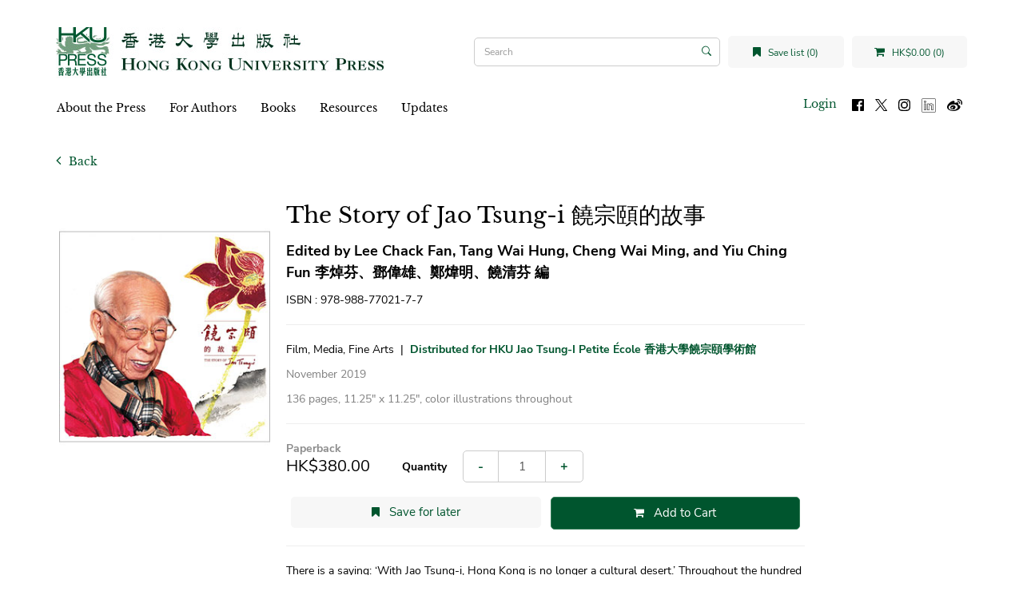

--- FILE ---
content_type: text/html; charset=utf-8
request_url: https://hkupress.hku.hk/index.php?route=product/product&product_id=280
body_size: 9102
content:
<!DOCTYPE html>
<!--[if IE]><![endif]-->
<!--[if IE 8 ]><html dir="ltr" lang="en" class="ie8"><![endif]-->
<!--[if IE 9 ]><html dir="ltr" lang="en" class="ie9"><![endif]-->
<!--[if (gt IE 9)|!(IE)]><!-->
<html dir="ltr" lang="en">
<!--<![endif]-->
<head>
<meta charset="UTF-8" />
<meta name="viewport" content="width=device-width, initial-scale=1">
<meta http-equiv="X-UA-Compatible" content="IE=edge">
<title>The Story of Jao Tsung-i 饒宗頤的故事</title>
<base href="https://hkupress.hku.hk/" />
<script src="catalog/view/javascript/jquery/jquery-3.7.0.min.js" type="text/javascript"></script>
<link href="catalog/view/javascript/bootstrap/css/bootstrap.min.css" rel="stylesheet" media="screen" />
<script src="catalog/view/javascript/bootstrap/js/bootstrap.min.js" type="text/javascript"></script>
<link href="catalog/view/javascript/font-awesome/css/font-awesome.min.css" rel="stylesheet" type="text/css" />
<link href="//fonts.googleapis.com/css?family=Open+Sans:400,400i,300,700" rel="stylesheet" type="text/css" />
<link rel="stylesheet" href="https://cdn.jsdelivr.net/npm/bootstrap-icons@1.5.0/font/bootstrap-icons.css">
<link href="catalog/view/theme/hkupress/stylesheet/stylesheet.css" rel="stylesheet">
<script src="catalog/view/javascript/jquery/jquery.bcSwipe.min.js" type="text/javascript"></script>

<link href="catalog/view/javascript/jquery/magnific/magnific-popup.css" type="text/css" rel="stylesheet" media="screen" />
<link href="catalog/view/javascript/jquery/datetimepicker/bootstrap-datetimepicker.min.css" type="text/css" rel="stylesheet" media="screen" />
<script src="catalog/view/javascript/jquery/magnific/jquery.magnific-popup.min.js" type="text/javascript"></script>
<script src="catalog/view/javascript/jquery/datetimepicker/moment/moment.min.js" type="text/javascript"></script>
<script src="catalog/view/javascript/jquery/datetimepicker/moment/moment-with-locales.min.js" type="text/javascript"></script>
<script src="catalog/view/javascript/jquery/datetimepicker/bootstrap-datetimepicker.min.js" type="text/javascript"></script>
<script src="catalog/view/javascript/common.js" type="text/javascript"></script>
<link href="https://hkupress.hku.hk/index.php?route=product/product&amp;product_id=280" rel="canonical" />
<link href="https://hkupress.hku.hk/image/catalog/hkuicon (1).png" rel="icon" />
<script async src="https://www.googletagmanager.com/gtag/js?id=UA-47214939-1"></script>
<script>
  window.dataLayer = window.dataLayer || [];
  function gtag(){dataLayer.push(arguments);}
  gtag('js', new Date());
  gtag('config', 'UA-47214939-1');
</script>
<script>
function openNav() {
  let nav = document.getElementById("mobile-nav")
  nav.classList.add("open");
  //nav.style.height = "100%";
  document.getElementsByTagName('body')[0].style.overflow='hidden';
}

function closeNav() {
  let nav = document.getElementById("mobile-nav")
  nav.classList.remove("open");
  //nav.style.height = "0%";
  document.getElementsByTagName('body')[0].style.overflow='auto';
}

function openSearch(){
  let div = document.getElementById("mobile-searchbar");
  console.log(div);
  div.classList.add("open");
}

function closeSearch() {
  let div = document.getElementById("mobile-searchbar")
  div.classList.remove("open");
}

$(document).ready(function(){
  $('.carousel').bcSwipe({ threshold: 50 });
});
</script>
</head>
<body>
<nav id="top">
  <div class="d-flex align-items-center">
    <button type="button" id="mobile-toggle-btn" onclick="openNav()"><i class="fa fa-bars"></i></button>
    <div id="mobile-logo" class="flex-1">
              <a href="https://hkupress.hku.hk/index.php?route=common/home">
          <img src="https://hkupress.hku.hk/image/catalog/logo/HKUP_logo_410x78.jpg" title="HKU Press" alt="HKU Press" class="img-responsive" />
        </a>
          </div>
    <buttn role="button" id="mobile-search-toggle-btn" onclick="openSearch()"><i class="fa fa-search"></i></button>
  </div>
  <div class="d-flex mobile-shop-head">
      <a href="https://hkupress.hku.hk/index.php?route=account/wishlist" id="wishlist-total" title="Save list (0)" class="wish-shop-btn wishlist-total">
        <i class="fa fa-bookmark"></i> 
        <span>Save list (0)</span>
      </a>
      <div class="cart wish-shop-btn" title="Shopping Cart">
  <a id="cart-total" href="https://hkupress.hku.hk/index.php?route=checkout/cart">
    <i class="fa fa-shopping-cart"></i>
    HK$0.00 (0)
  </a>
</div>
      <div id="mobile-searchbar" class="mobile-searchbar search-bar">
	<div class="input-group">
		<input type="text" name="search" value="" placeholder="Search" class="form-control search-input" />
		<span class="input-group-btn">
			<button type="button" class="btn"><i class="bi bi-search"></i></button>
		</span>
	</div>
	<button type="button" class="btn close-search" onclick="closeSearch()">Cancel</button>
</div>
  </div>
</nav>
<div id="mobile-nav" class="d-flex flex-column">
	<div class="mobile-top d-flex">
		<button role="button" class="closebtn" onclick="closeNav()">&times;</button>
		<div class="flex-1 text-right">
			<ul class="list-inline">
				<li>
										<a id="mobile-login-btn" href="https://hkupress.hku.hk/index.php?route=account/login" class="login-btn">Login</a>
									</li>
				<li>
					<a href="https://www.facebook.com/HKUPress" rel="noreferer noopener" target="_blank">
						<img src="image/social-icon/facebook.svg" alt="Follow us on Facebook" title="Follow us on Facebook" class="social-icon"/>
					</a>
				</li>
				<li>
					<a href="https://www.twitter.com/HKUpress/" rel="noreferer noopener" target="_blank">
						<img src="image/social-icon/x.svg" alt="Follow us on Twitter" title="Follow us on Twitter" class="social-icon"/>
					</a>
				</li>
				<li>
					<a href="https://www.instagram.com/hkupress/" rel="noreferer noopener" target="_blank">
						<img src="image/social-icon/instagram.svg" alt="Follow us on Instagram" title="Follow us on Instagram" class="social-icon"/>
					</a>
				</li>
				<li>
					<a href="https://www.linkedin.com/company/hkupress/" rel="noreferer noopener" target="_blank">
						<img class="social-icon" src="image/social-icon/linkedin.png" alt="Follow us on LinkedIn" title="Follow us on LinkedIn" style="height:18px;width:18px;margin-top:1px;"/>
					</a>
				</li>
				<li>
					<a href="https://www.weibo.com/hkupress" rel="noreferer noopener" target="_blank">
						<img src="image/social-icon/weibo.svg" alt="Follow us on Weibo" title="Follow us on Weibo" class="social-icon"/>
					</a>
				</li>
			</ul>
		</div>
	</div>
		<div class="mobile-menu flex-1">
		<ul class="nav navbar-nav">
														<li class="dropdown">
					<a href="https://hkupress.hku.hk/About_HKU_Press" class="dropdown-toggle" data-toggle="dropdown">About the Press</a>
					<div class="dropdown-menu">
					<div class="dropdown-inner">
						<ul class="list-unstyled">
																							<li>
									<a href="https://hkupress.hku.hk/history_and_mission">History and Mission</a>
								</li>
																															<li>
									<a href="https://hkupress.hku.hk/editorial_board">Editorial Board</a>
								</li>
																															<li>
									<a href="https://hkupress.hku.hk/Giving">Support the Press</a>
								</li>
																															<li>
									<a href="https://hkupress.hku.hk/contact_us">Contact Us</a>
								</li>
																					</ul>
					</div>
					</div>
				</li>
															<li class="dropdown">
					<a href="https://hkupress.hku.hk/For_Authors" class="dropdown-toggle" data-toggle="dropdown">For Authors</a>
					<div class="dropdown-menu">
					<div class="dropdown-inner">
						<ul class="list-unstyled">
																							<li>
									<a href="https://hkupress.hku.hk/Publish_with_HKU_Press">Publish with the Press</a>
								</li>
																															<li>
									<a href="https://hkupressportal.hku.hk/login">Author Portal</a>
								</li>
																					</ul>
					</div>
					</div>
				</li>
							
					  			<li class="dropdown">
			  <a href="#" class="dropdown-toggle" data-toggle="dropdown">Books</a>					 
			  <div class="dropdown-menu">
				<div class="dropdown-inner">
				  					<ul class="list-unstyled">
					  						<li>
						  <a href="https://hkupress.hku.hk/Books/New">New</a>
						</li>
					  						<li>
						  <a href="https://hkupress.hku.hk/Books/Forthcoming">Forthcoming</a>
						</li>
					  						<li>
						  <a href="https://hkupress.hku.hk/Books/Chinese-titles">中文書籍</a>
						</li>
					  						<li>
						  <a href="https://hkupress.hku.hk/index.php?route=product/author">Author</a>
						</li>
					  						<li>
						  <a href="https://hkupress.hku.hk/Books/Subject">Subject</a>
						</li>
					  						<li>
						  <a href="https://hkupress.hku.hk/Books/Series">Series</a>
						</li>
					  						<li>
						  <a href="https://hkupress.hku.hk/Catalogs">Catalogs</a>
						</li>
					  					</ul>
				  				</div>
			  </div>
			</li>
		  					
											<li class="dropdown">
					<a href="https://hkupress.hku.hk/Resources" class="dropdown-toggle" data-toggle="dropdown">Resources</a>
					<div class="dropdown-menu">
					<div class="dropdown-inner">
						<ul class="list-unstyled">
																							<li>
									<a href="https://hkupress.hku.hk/hkup_bookshop">HKUP Bookshop</a>
								</li>
																															<li>
									<a href="https://hkupress.hku.hk/Rights_and_Permissions">Rights and Permissions</a>
								</li>
																															<li>
									<a href="https://hkupress.hku.hk/Review_Exam_Desk_Copies">Review, Exam and Desk Copies</a>
								</li>
																															<li>
									<a href="https://hkupress.hku.hk/Ordering_and_Customer_Service">Ordering and Customer Service</a>
								</li>
																															<li>
									<a href="https://hkupress.hku.hk/index.php?route=information/information&amp;information_id=57">For Freelancers and Vendors</a>
								</li>
																															<li>
									<a href="https://hkupress.hku.hk/Distributors_Agents">Distributors and Agents</a>
								</li>
																					</ul>
					</div>
					</div>
				</li>
															<li class="dropdown">
					<a href="https://hkupress.hku.hk/Updates" class="dropdown-toggle" data-toggle="dropdown">Updates</a>
					<div class="dropdown-menu">
					<div class="dropdown-inner">
						<ul class="list-unstyled">
																							<li>
									<a href="https://hkupress.hku.hk/special-promo">Special Promotions</a>
								</li>
																					</ul>
					</div>
					</div>
				</li>
							
					</ul>
	</div>
</div>

<header>
  <div class="container">
    <div class="row">
      <div class="col-md-12 header-row">
        <div class="header-left" id="mobile-logo">
                      <a href="https://hkupress.hku.hk/index.php?route=common/home">
              <img src="https://hkupress.hku.hk/image/catalog/logo/HKUP_logo_410x78.jpg" title="HKU Press" alt="HKU Press" class="img-responsive" />
            </a>
                  </div>
        <div class="header-spacer"></div>
        <div class="search-bar"><div id="search" class="input-group">
			<input type="text" name="search" value="" placeholder="Search" class="form-control search-input" />
	<span class="input-group-btn">
		<button type="button" class="btn"><i class="bi bi-search"></i></button>
	</span>
</div></div>
        <div class="wish-shop">
            <a href="https://hkupress.hku.hk/index.php?route=account/wishlist" id="wishlist-total" title="Save list (0)" class="wish-shop-btn wishlist-total">
              <i class="fa fa-bookmark"></i> 
              <span>Save list (0)</span>
            </a>
            <div class="cart wish-shop-btn" title="Shopping Cart">
  <a id="cart-total" href="https://hkupress.hku.hk/index.php?route=checkout/cart">
    <i class="fa fa-shopping-cart"></i>
    HK$0.00 (0)
  </a>
</div>
          </div>
        </div>
    </div>
  </div>
</header>
<div class="container">
  <nav id="menu" class="navbar">
        <div class="collapse navbar-collapse navbar-ex1-collapse menu-nav">
      <ul class="nav navbar-nav">
	  				  			<li class="dropdown">
			  <a href="https://hkupress.hku.hk/About_HKU_Press" class="dropdown-toggle" data-toggle="dropdown">About the Press</a>
			  <div class="dropdown-menu">
				<div class="dropdown-inner">
					<ul class="list-unstyled">
																				<li>
								<a href="https://hkupress.hku.hk/history_and_mission">History and Mission</a>
							</li>
																											<li>
								<a href="https://hkupress.hku.hk/editorial_board">Editorial Board</a>
							</li>
																											<li>
								<a href="https://hkupress.hku.hk/Giving">Support the Press</a>
							</li>
																											<li>
								<a href="https://hkupress.hku.hk/contact_us">Contact Us</a>
							</li>
																		</ul>
				</div>
			  </div>
			</li>
		  				  			<li class="dropdown">
			  <a href="https://hkupress.hku.hk/For_Authors" class="dropdown-toggle" data-toggle="dropdown">For Authors</a>
			  <div class="dropdown-menu">
				<div class="dropdown-inner">
					<ul class="list-unstyled">
																				<li>
								<a href="https://hkupress.hku.hk/Publish_with_HKU_Press">Publish with the Press</a>
							</li>
																											<li>
								<a href="https://hkupressportal.hku.hk/login">Author Portal</a>
							</li>
																		</ul>
				</div>
			  </div>
			</li>
		  		  
				  			<li class="dropdown">
			  <a  href="#" class="dropdown-toggle" data-toggle="dropdown">Books</a>					 
			  <div class="dropdown-menu">
				<div class="dropdown-inner">
				  					<ul class="list-unstyled">
					  						<li>
						  <a href="https://hkupress.hku.hk/Books/New">New</a>
						</li>
					  						<li>
						  <a href="https://hkupress.hku.hk/Books/Forthcoming">Forthcoming</a>
						</li>
					  						<li>
						  <a href="https://hkupress.hku.hk/Books/Chinese-titles">中文書籍</a>
						</li>
					  						<li>
						  <a href="https://hkupress.hku.hk/index.php?route=product/author">Author</a>
						</li>
					  						<li>
						  <a href="https://hkupress.hku.hk/Books/Subject">Subject</a>
						</li>
					  						<li>
						  <a href="https://hkupress.hku.hk/Books/Series">Series</a>
						</li>
					  						<li>
						  <a href="https://hkupress.hku.hk/Catalogs">Catalogs</a>
						</li>
					  					</ul>
				  				</div>
			  </div>
			</li>
		  				
				  			<li class="dropdown">
			  <a href="https://hkupress.hku.hk/Resources" class="dropdown-toggle" data-toggle="dropdown">Resources</a>
			  <div class="dropdown-menu">
				<div class="dropdown-inner">
					<ul class="list-unstyled">
																				<li>
								<a href="https://hkupress.hku.hk/hkup_bookshop">HKUP Bookshop</a>
							</li>
																											<li>
								<a href="https://hkupress.hku.hk/Rights_and_Permissions">Rights and Permissions</a>
							</li>
																											<li>
								<a href="https://hkupress.hku.hk/Review_Exam_Desk_Copies">Review, Exam and Desk Copies</a>
							</li>
																											<li>
								<a href="https://hkupress.hku.hk/Ordering_and_Customer_Service">Ordering and Customer Service</a>
							</li>
																											<li>
								<a href="https://hkupress.hku.hk/index.php?route=information/information&amp;information_id=57">For Freelancers and Vendors</a>
							</li>
																											<li>
								<a href="https://hkupress.hku.hk/Distributors_Agents">Distributors and Agents</a>
							</li>
																		</ul>
				</div>
			  </div>
			</li>
		  				  			<li class="dropdown">
			  <a href="https://hkupress.hku.hk/Updates" class="dropdown-toggle" data-toggle="dropdown">Updates</a>
			  <div class="dropdown-menu">
				<div class="dropdown-inner">
					<ul class="list-unstyled">
																				<li>
								<a href="https://hkupress.hku.hk/special-promo">Special Promotions</a>
							</li>
																		</ul>
				</div>
			  </div>
			</li>
		  			  	  <ul class="list-inline fl-right">
		<li>
						<a id="menu-login-btn" href="https://hkupress.hku.hk/index.php?route=account/login" class="login-btn">Login</a>
					</li>
		<ul class="social-icons">
			<li>
			<a href="https://www.facebook.com/HKUPress" rel="noreferer noopener" target="_blank">
				<img class="social-icon" src="image/social-icon/facebook.svg" alt="Follow us on Facebook" title="Follow us on Facebook"/>
			</a>
			</li>
			<li>
			<a href="https://www.twitter.com/HKUpress/" rel="noreferer noopener" target="_blank">
				<img class="social-icon" src="image/social-icon/x.svg" alt="Follow us on Twitter" title="Follow us on Twitter"/>
			</a>
			</li>
			<li>
			<a href="https://www.instagram.com/hkupress/" rel="noreferer noopener" target="_blank">
				<img class="social-icon" src="image/social-icon/instagram.svg" alt="Follow us on Instagram" title="Follow us on Instagram"/>
			</a>
			</li>
			<li>
			<a href="https://www.linkedin.com/company/hkupress/" rel="noreferer noopener" target="_blank">
				<img class="social-icon" src="image/social-icon/linkedin.png" alt="Follow us on LinkedIn" title="Follow us on LinkedIn" style="height:18px;width:18px;margin-top:1px;"/>
			</a>
			</li>
			<li>
			<a href="https://www.weibo.com/hkupress" rel="noreferer noopener" target="_blank">
				<img class="social-icon" src="image/social-icon/weibo.svg" alt="Follow us on Weibo" title="Follow us on Weibo"/>
			</a>
			</li>
		</ul>
		
	  </ul>
    </div>
  </nav>
</div>


<style type="text/css">
  .embed-responsive {
    background-color: #000;
  }
</style>
<div id="product-product" class="container">
    <a href="javascript:history.back(-1);" role="button" title="Back" class="back-button">
    <i class="fa fa-angle-left"></i>
    Back
  </a>
  <div class="row">
                  <div id="content" class="col-md-10">
      <div class="product-details">
        <div class="book-cover-column">
                        <ul class="thumbnails">
                            <li>
                <a class="thumbnail product-thumbnail" href="https://hkupress.hku.hk/image/cache/catalog/book-cover/9789887702177-500x500.jpg" title="The Story of Jao Tsung-i 饒宗頤的故事">
                  <img src="https://hkupress.hku.hk/image/cache/catalog/book-cover/9789887702177-280x400.jpg" title="The Story of Jao Tsung-i 饒宗頤的故事" alt="The Story of Jao Tsung-i 饒宗頤的故事" />
                </a>
              </li>
                             
            </ul>
                                </div>
        <div class="book-details-column">          
            <h1 class="product-title">
              The Story of Jao Tsung-i 饒宗頤的故事
            </h1>
              
                          
                        <p class="product-author">
              Edited by Lee Chack Fan, Tang Wai Hung, Cheng Wai Ming, and Yiu Ching Fun 李焯芬、鄧偉雄、鄭煒明、饒清芬 編
            </p>
               
                        <p id="product-isbn" class="product-isbn">ISBN : 978-988-77021-7-7</p>
                        <hr/>
                                    <p>
              <span class="product-tags">Film, Media, Fine Arts</span>
                                            <span role="presentation" class="hidden-xs hidden-sm">&nbsp;|&nbsp;</span>
                <span class="product-series">
                                    <a href=https://hkupress.hku.hk/Books/Series/JTIPE>Distributed for HKU Jao Tsung-I Petite École 香港大學饒宗頤學術館</a>
                                  </span>
                          </p>
                        <p class="text-gray product-publish_date">
              November 2019            </p>
            <p class="text-gray product-extras">
              136 pages,              11.25″ x 11.25″,              color illustrations throughout            </p>
            <hr/>
                        <p class="product-market_rights"></p>
            <div id="product" class="form-inline">
              <div class="product-edition">
                Paperback
              </div>
              <div class="d-flex-desktop align-items-center product-market-group-row">
                                <ul class="list-unstyled product-market-group">
                                    <li class="product-price">HK$380.00</li>
                  
                                    
                                  </ul>          
                                <div class="form-group product-quantity flex-1">
                  <label class="control-label" for="input-quantity">Quantity</label>
                  <div class="input-group">
                    <div class="input-group-btn">
                      <button                         
                                                type="button" class="btn btn-input-addon" id="quantity-minus" >-</button>
                    </div>
                    <input 
                                            type="number"
                      name="quantity" 
                      value="1"
                      min="1" 
                      size="2" 
                      id="input-quantity"
                      class="form-control"
                    />
                    <div class="input-group-btn">
                      <button                      
                                                type="button" class="btn btn-input-addon" id="quantity-plus">+</button>
                    </div>
                  </div>
                                  </div>
              </div>
                          <div class="product-options">
                          </div>            
            <input type="hidden" name="product_id" value="280" />
            <div class="d-flex">
              <div class="padding-horizontal-sm hidden-md hidden-lg">
                  <button type="button" class="btn btn-lg btn-preview" title="Save for later" onclick="wishlist.add('280');">
                    <i class="fa fa-bookmark"></i>
                  </button>
                </div>
              <div class="flex-1 padding-horizontal-sm hidden-xs hidden-sm">
                <button type="button" class="btn btn-block btn-lg btn-preview" onclick="wishlist.add('280');">
                  <i class="fa fa-bookmark"></i>
                  <span>Save for later</span>
                </button>
              </div>
                              <div class="flex-1 padding-horizontal-sm">
                  <button type="button" id="button-cart" data-loading-text="Loading..." class="btn btn-brand btn-lg btn-block">
                    <i class="fa fa-shopping-cart"></i>
                    <span>Add to Cart</span>
                  </button>
                </div>
                          </div>
                      </div>
                    <hr/>
                                          <div id="product-description"><p>There is a saying: ‘With Jao Tsung-i, Hong Kong is no longer a cultural desert.’ Throughout the hundred years of his life, Professor Jao Tsung-i had spared no effort to champion traditional Chinese culture. He believed that the river of Chinese culture flows on without end, and this faith also strengthened his motivation to teach, research and create works of art without stop.</p> 

<p>This catalogue is in five sections, based on Professor Jao’s life experiences and cultural activities: An Erudite Family Background (1917–1952), Researching through Teaching (1952–1968), Travels and Lectures (1968–1973), The Integration of Scholarship and Art (1973–1978) and An Even Richer Life after Retirement (1978–2018). Snapshots of his daily life, personal letters, academic and artistic achievements, literary writings and archive collections would give readers a comprehensive understanding of this Hongkong-based scholar as they trace his paths and stories in academia and the arts. He had become one of the most reputable names among scholars in Chinese studies and in many fields of studies in the world by sheer assiduous learning and exemplary perseverance.</p> 

<p>The life of Professor Jao represents ‘the reflection between scholarship and art’. He left valuable cultural wealth to Hong Kong, our country and the world, symbolising the ever-flourishing Chinese culture.</p> 

<p>有人曾說：「香港有了饒宗頤，便不再是文化沙漠。」饒宗頤教授在他超過一百歲的人生之中，一直為推進中國傳統文化而努力。他相信中國文化是長流不息、不斷向前的，而這個信念亦成為了他畢生在教研及創作等方方面孜孜不倦的主要動力。</p>

<p>此冊以饒教授的人生經歷及文化活動為主線，共劃分為五個部份：家學淵源（1917–1952）、寓研於教（1952–1968）、上座傳經（1968–1973）、學藝雙攜（1973–1978）、退而不休（1978–2018）。透過饒教授在上述各時期的生活照片、私人信函、學藝成果、文學創作及其他文獻資料，讀者可從人生、學術、藝術及文學等多方面了解這位香港學者的故事，以及他如何專注於中華文化的研究，並因自身不懈的努力與堅持，使他在多方面皆獲得極高成就，成為一位享譽國際的國學泰斗。</p>

<p>饒教授「學藝相輝」的一生，為香港、國家及世界留下寶貴的精神財富，亦是中華文化生生不息的一個象徵。</p></div>                                            

                                  </div>          
          </div>
        </div>
      </div>     
      </div>
    </div>
</div>
<script type="text/javascript"><!--
$('select[name=\'recurring_id\'], input[name="quantity"]').change(function(){
	$.ajax({
		url: 'index.php?route=product/product/getRecurringDescription',
		type: 'post',
		data: $('input[name=\'product_id\'], input[name=\'quantity\'], select[name=\'recurring_id\']'),
		dataType: 'json',
		beforeSend: function() {
			$('#recurring-description').html('');
		},
		success: function(json) {
			$('.alert-dismissible, .text-danger').remove();

			if (json['success']) {
				$('#recurring-description').html(json['success']);
			}
		}
	});
});
//--></script> 
<script type="text/javascript"><!--
$('#button-cart').on('click', function() {
	$.ajax({
		url: 'index.php?route=checkout/cart/add',
		type: 'post',
		data: $('#product input[type=\'text\'],#product input[type=\'number\'], #product input[type=\'hidden\'], #product input[type=\'radio\']:checked, #product input[type=\'checkbox\']:checked, #product select, #product textarea'),
		dataType: 'json',
		beforeSend: function() {
			$('#button-cart').button('loading');
		},
		complete: function() {
			$('#button-cart').button('reset');
		},
		success: function(json) {
			$('.alert-dismissible, .text-danger').remove();
			$('.form-group').removeClass('has-error');

			if (json['error']) {
				if (json['error']['option']) {
					for (i in json['error']['option']) {
						var element = $('#input-option' + i.replace('_', '-'));

						if (element.parent().hasClass('input-group')) {
							element.parent().after('<div class="text-danger">' + json['error']['option'][i] + '</div>');
						} else {
							element.after('<div class="text-danger">' + json['error']['option'][i] + '</div>');
						}
					}
				}

				if (json['error']['recurring']) {
					$('select[name=\'recurring_id\']').after('<div class="text-danger">' + json['error']['recurring'] + '</div>');
				}

				// Highlight any found errors
				$('.text-danger').parent().addClass('has-error');
			}
    
			if (json['success']) {
				//$('.breadcrumb').after('<div class="alert alert-success alert-dismissible">' + json['success'] + '<button type="button" class="close" data-dismiss="alert">&times;</button></div>');
        $('#content').parent().before('<div class="alert alert-success alert-dismissible">' + json['success'] + '<button type="button" class="close" data-dismiss="alert">&times;</button></div>');

				// $('#cart > button').html('<span id="cart-total"><i class="fa fa-shopping-cart"></i> ' + json['total'] + '</span>');
        $('.cart > a').html('<i class="fa fa-shopping-cart"></i> ' + json['total']);

				$('html, body').animate({ scrollTop: 0 }, 'slow');

				//$('#cart > ul').load('index.php?route=common/cart/info ul li');
			}
		},
        error: function(xhr, ajaxOptions, thrownError) {
            alert(thrownError + "\r\n" + xhr.statusText + "\r\n" + xhr.responseText);
        }
	});
});
//--></script> 
<script type="text/javascript"><!--
$('.date').datetimepicker({
	language: 'en-gb',
	pickTime: false
});

$('.datetime').datetimepicker({
	language: 'en-gb',
	pickDate: true,
	pickTime: true
});

$('.time').datetimepicker({
	language: 'en-gb',
	pickDate: false
});

$('button[id^=\'button-upload\']').on('click', function() {
	var node = this;

	$('#form-upload').remove();

	$('body').prepend('<form enctype="multipart/form-data" id="form-upload" style="display: none;"><input type="file" name="file" /></form>');

	$('#form-upload input[name=\'file\']').trigger('click');

	if (typeof timer != 'undefined') {
    	clearInterval(timer);
	}

	timer = setInterval(function() {
		if ($('#form-upload input[name=\'file\']').val() != '') {
			clearInterval(timer);

			$.ajax({
				url: 'index.php?route=tool/upload',
				type: 'post',
				dataType: 'json',
				data: new FormData($('#form-upload')[0]),
				cache: false,
				contentType: false,
				processData: false,
				beforeSend: function() {
					$(node).button('loading');
				},
				complete: function() {
					$(node).button('reset');
				},
				success: function(json) {
					$('.text-danger').remove();

					if (json['error']) {
						$(node).parent().find('input').after('<div class="text-danger">' + json['error'] + '</div>');
					}

					if (json['success']) {
						alert(json['success']);

						$(node).parent().find('input').val(json['code']);
					}
				},
				error: function(xhr, ajaxOptions, thrownError) {
					alert(thrownError + "\r\n" + xhr.statusText + "\r\n" + xhr.responseText);
				}
			});
		}
	}, 500);
});
//--></script> 
<script type="text/javascript"><!--
$('#review').delegate('.pagination a', 'click', function(e) {
    e.preventDefault();

    $('#review').fadeOut('slow');

    $('#review').load(this.href);

    $('#review').fadeIn('slow');
});

$('#review').load('index.php?route=product/product/review&product_id=280');

$('#button-review').on('click', function() {
	$.ajax({
		url: 'index.php?route=product/product/write&product_id=280',
		type: 'post',
		dataType: 'json',
		data: $("#form-review").serialize(),
		beforeSend: function() {
			$('#button-review').button('loading');
		},
		complete: function() {
			$('#button-review').button('reset');
		},
		success: function(json) {
			$('.alert-dismissible').remove();

			if (json['error']) {
				$('#review').after('<div class="alert alert-danger alert-dismissible"><i class="fa fa-exclamation-circle"></i> ' + json['error'] + '</div>');
			}

			if (json['success']) {
				$('#review').after('<div class="alert alert-success alert-dismissible"><i class="fa fa-check-circle"></i> ' + json['success'] + '</div>');

				$('input[name=\'name\']').val('');
				$('textarea[name=\'text\']').val('');
				$('input[name=\'rating\']:checked').prop('checked', false);
			}
		}
	});
});

$('#notify-me-form-submit').on('click', function(e){
  e.preventDefault();
  var $emailInput = $('#notify-me-form').find(':input[name="email"]');
  var email = $emailInput.val();
  email = email ? email.trim() : null;
  if(!email || !/^\S+@\S+\.\S+$/.test(email)){
    $emailInput.parent().addClass('has-error');
    return false;
  }  
  $emailInput.parent().removeClass('has-error');

  // TODO: ajax
  $.ajax({
		url: 'index.php?route=information/contact/notifyme',
		type: 'post',
		dataType: 'json',
		data: { email: email, product_id: 280 },
		beforeSend: function() {
			$('.alert-dismissible').remove();
			$('#notify-me-form-submit').button('loading');
		},
		complete: function() {
			$('#notify-me-form-submit').button('reset');
		},
		success: function(json) {
			if (json['error']) {
				$('#notify-me-form').after('<div class="alert alert-danger alert-dismissible"><i class="fa fa-exclamation-circle"></i> ' + json['error'] + '</div>');
			}
			if (json['success']) {
				$('#notify-me-form').after('<div class="alert alert-success alert-dismissible"><i class="fa fa-check-circle"></i> ' + json['success'] + '</div>');
				$emailInput.val('');
			}
		}
	});
  return false;
});

$(document).ready(function() {
	$('.thumbnails').magnificPopup({
		type:'image',
		delegate: 'a',
		gallery: {
			enabled: true
		}
	});
  $('#quantity-plus').click(function(){ 
    $('#input-quantity').val( parseInt($('#input-quantity').val()) + 1 );
  });  
  $('#quantity-minus').click(function(){
    $('#input-quantity').val( Math.max(parseInt($('#input-quantity').val()) - 1 , 1));
  });
});
//--></script> 
<footer>
	<div class="container">
		<div class="row">
			<div class="col-lg-4 col-12 footer-left">
				<div id="footer-logos">
					<a href="https://hku.hk" target="_blank" rel="noreferrer noopener">
						<img src="image/catalog/HKU_Logo.svg" title="The University of Hong Kong" alt="The University of Hong Kong" class="footer-logo footer-hku-logo" />
					</a>
					<a href="/"><img src="image/catalog/HKUPress_logo_square.svg" title="Hong Kong University Press" alt="Hong Kong University Press" class="footer-logo footer-press-logo" /></a>
				</div>
				<div class="footer-menu">
					<p class="university-title">
						Hong Kong University Press
					</p>
					<p class="footer-sub-item">The University of Hong Kong, Pokfulam Road, Hong Kong</p>
					<p class="footer-sub-item"><a href="mailto:hkupress@hku.hk"><strong>hkupress@hku.hk</strong></a></p>
					<div class="footer-desktop-item">
						<ul class="list-inline">						
							<ul class="social-icons">
								<li>
									<a href="https://www.facebook.com/HKUPress" rel="noreferer noopener" target="_blank">
										<img class="social-icon" src="image/social-icon/social-fb.svg" alt="Follow us on Facebook" title="Follow us on Facebook"/>
									</a>
								</li>
								<li>
									<a href="https://www.twitter.com/HKUpress/" rel="noreferer noopener" target="_blank">
										<img class="social-icon" src="image/social-icon/social-x.svg" alt="Follow us on Twitter" title="Follow us on Twitter"/>
									</a>
								</li>
								<li>
									<a href="https://www.instagram.com/hkupress/" rel="noreferer noopener" target="_blank">
										<img class="social-icon" src="image/social-icon/social-ig.svg" alt="Follow us on Instagram" title="Follow us on Instagram"/>
									</a>
								</li>
								<li>
									<a href="https://www.linkedin.com/company/hkupress/" rel="noreferer noopener" target="_blank">
										<img class="social-icon" src="image/social-icon/linkedin.png" alt="Follow us on LinkedIn" title="Follow us on LinkedIn" style="height:18px;width:18px;margin-top:1px;"/>
									</a>
								</li>
								<li>
									<a href="https://www.weibo.com/hkupress" rel="noreferer noopener" target="_blank">
										<img class="social-icon" src="image/social-icon/social-weibo.svg" alt="Follow us on Weibo" title="Follow us on Weibo"/>
									</a>
								</li>
								<li>
									<a href="https://hkupress.hku.hk/index.php?route=information/contact" class="btn btn-brand subscribe-book">
										Book Alerts
									</a>
								</li>
							</ul>
							
						</ul>
					</div>
					<p class="footer-sub-item footer-desktop-item">
						© 2021 Hong Kong University Press | <a href="https://hkupress.hku.hk/privacy">Privacy Notice</a>
					</p>
				</div>
			</div>
			<div class="col-lg-8 col-12 footer-right">
				<div class="d-flex flex-wrap">
														<div class="flex-half flex-quarter-desktop padding-horizontal-sm">
						<div class="footer-menu">
													<div class="footer-item">About the Press</div>
							<div class="footer-sub-menu">
																	<a href="https://hkupress.hku.hk/history_and_mission">History and Mission</a>
																	<a href="https://hkupress.hku.hk/editorial_board">Editorial Board</a>
																	<a href="https://hkupress.hku.hk/Giving">Support the Press</a>
																	<a href="https://hkupress.hku.hk/contact_us">Contact Us</a>
															</div>
												</div>
					</div>
										<div class="flex-half flex-quarter-desktop padding-horizontal-sm">
						<div class="footer-menu">
													<div class="footer-item">For Authors</div>
							<div class="footer-sub-menu">
																	<a href="https://hkupress.hku.hk/Publish_with_HKU_Press">Publish with the Press</a>
																	<a href="https://hkupressportal.hku.hk/login">Author Portal</a>
															</div>
												</div>
					</div>
					
										<div class="flex-half flex-quarter-desktop padding-horizontal-sm">
						<div class="footer-menu">
													<div class="footer-item">
								Books							</div>
							<div class="footer-sub-menu">
																									<div class="footer-sub-item">
									<a href="https://hkupress.hku.hk/Books/New">New</a>
								</div>
																	<div class="footer-sub-item">
									<a href="https://hkupress.hku.hk/Books/Forthcoming">Forthcoming</a>
								</div>
																	<div class="footer-sub-item">
									<a href="https://hkupress.hku.hk/Books/Chinese-titles">中文書籍</a>
								</div>
																	<div class="footer-sub-item">
									<a href="https://hkupress.hku.hk/index.php?route=product/author">Author</a>
								</div>
																	<div class="footer-sub-item">
									<a href="https://hkupress.hku.hk/Books/Subject">Subject</a>
								</div>
																	<div class="footer-sub-item">
									<a href="https://hkupress.hku.hk/Books/Series">Series</a>
								</div>
																	<div class="footer-sub-item">
									<a href="https://hkupress.hku.hk/Catalogs">Catalogs</a>
								</div>
																								</div>
														</div>
					</div>
									
										<div class="flex-half flex-quarter-desktop padding-horizontal-sm">
						<div class="footer-menu">
													<div class="footer-item">Resources</div>
							<div class="footer-sub-menu">
																	<a href="https://hkupress.hku.hk/hkup_bookshop">HKUP Bookshop</a>
																	<a href="https://hkupress.hku.hk/Rights_and_Permissions">Rights and Permissions</a>
																	<a href="https://hkupress.hku.hk/Review_Exam_Desk_Copies">Review, Exam and Desk Copies</a>
																	<a href="https://hkupress.hku.hk/Ordering_and_Customer_Service">Ordering and Customer Service</a>
																	<a href="https://hkupress.hku.hk/index.php?route=information/information&amp;information_id=57">For Freelancers and Vendors</a>
																	<a href="https://hkupress.hku.hk/Distributors_Agents">Distributors and Agents</a>
															</div>
												</div>
					</div>
										<div class="flex-half flex-quarter-desktop padding-horizontal-sm">
						<div class="footer-menu">
													<div class="footer-item">Updates</div>
							<div class="footer-sub-menu">
																	<a href="https://hkupress.hku.hk/special-promo">Special Promotions</a>
															</div>
												</div>
					</div>
													</div>
			</div>
		</div>
		
		<div class="footer-mobile-item">
			<ul class="list-inline">						
				<ul class="social-icons">
					<li>
						<a href="https://www.facebook.com/HKUPress" rel="noreferer noopener" target="_blank">
							<img class="social-icon" src="image/social-icon/facebook.svg" alt="Follow us on Facebook" title="Follow us on Facebook"/>
						</a>
					</li>
					<li>
						<a href="https://www.twitter.com/HKUpress/" rel="noreferer noopener" target="_blank">
							<img class="social-icon" src="image/social-icon/x.svg" alt="Follow us on Twitter" title="Follow us on Twitter"/>
						</a>
					</li>
					<li>
						<a href="https://www.instagram.com/hkupress/" rel="noreferer noopener" target="_blank">
							<img class="social-icon" src="image/social-icon/instagram.svg" alt="Follow us on Instagram" title="Follow us on Instagram"/>
						</a>
					</li>
					<li>
						<a href="https://www.weibo.com/hkupress" rel="noreferer noopener" target="_blank">
							<img class="social-icon" src="image/social-icon/weibo.svg" alt="Follow us on Weibo" title="Follow us on Weibo"/>
						</a>
					</li>
					<li>
						<a href="https://hkupress.hku.hk/index.php?route=information/contact" class="btn btn-brand subscribe-book">
							Book Alerts
						</a>
					</li>
				</ul>
				
			</ul>
		</div>
		<p class="footer-mobile-item">
			© 2021 Hong Kong University Press | <a href="https://hkupress.hku.hk/privacy">Privacy Notice</a>
		</p>
			</div>
</footer>
<!--
OpenCart is open source software and you are free to remove the powered by OpenCart if you want, but its generally accepted practise to make a small donation.
Please donate via PayPal to donate@opencart.com
//-->
<script type="application/ld+json">
{
    "@context": "http://schema.org",
    "@type": "Product",
    "name": "The Story of Jao Tsung-i 饒宗頤的故事",
    "author": "Edited by Lee Chack Fan, Tang Wai Hung, Cheng Wai Ming, and Yiu Ching Fun 李焯芬、鄧偉雄、鄭煒明、饒清芬 編",
    "image": "https://hkupress.hku.hk/image/cache/catalog/book-cover/9789887702177-500x500.jpg",
    "thumbnailUrl": "https://hkupress.hku.hk/image/cache/catalog/book-cover/9789887702177-280x400.jpg",
    "model": "Book",
    "bookFormat": "Paperback",
    "productID": "isbn:978-988-77021-7-7",
    "isbn": "978-988-77021-7-7",
    "datePublished": "2019-11-29",
    "numberOfPages": 136,
    "keywords": "Film, Media, Fine Arts",
    "size": "11.25″ x 11.25″",
    "offers": {
        "@type": "Offer",
        "price": 380,
        "priceCurrency": "HKD",
        "url": "https://hkupress.hku.hk/index.php?route=product/product&product_id=280",
        "availability": "http://schema.org/InStock"
    }
}
</script>
<script type="application/ld+json">
{
    "@context": "http://schema.org",
    "@type": "BreadcrumbList",
    "itemListElement": [
        {
            "@type": "ListItem",
            "position": 1,
            "item": {
                "@id": "https://hkupress.hku.hk/index.php?route=common/home",
                "name": "Home"
            }
        },
        {
            "@type": "ListItem",
            "position": 2,
            "item": {
                "@id": "https://hkupress.hku.hk/index.php?route=product/product&amp;product_id=280",
                "name": "The Story of Jao Tsung-i 饒宗頤的故事"
            }
        }
    ]
}
</script>
</body></html>
 


--- FILE ---
content_type: text/css
request_url: https://hkupress.hku.hk/catalog/view/theme/hkupress/stylesheet/stylesheet.css
body_size: 5010
content:
@import 'header.css';
@import 'menu.css';
@import 'footer.css';
@import 'single-page.css';
@import 'fonts.css';
@import 'product.css';
@import 'modules.css';
@import 'checkout.css';

:root {
	--Nunito-Sans-Family: 'Nunito Sans', "新微軟正黑體",'Microsoft JhengHei',"微軟正黑體", 'Open Sans',  sans-serif;
	--Libre-Baskerville-Family: 'Libre Baskerville', "新微軟正黑體",'Microsoft JhengHei',"微軟正黑體", 'Open Sans',  sans-serif;
	--Primary-Color: #00552e;
	--Primary-Color-Dark: #00321a;
	--Primary-Color-Light: #337d58;
}
html {	
	font-size: 14px; /* reset rem */
}
body {
	font-family: 'Nunito Sans', "新微軟正黑體",'Microsoft JhengHei',"微軟正黑體", 'Open Sans',  sans-serif;
	font-weight: 400;
	color: #000;
	font-size: 14px;
	/* line-height: 21px; */
  line-height: 1.5;
	width: 100%;
}
/** hiden number arrow **/
/* Chrome, Safari, Edge, Opera */
input::-webkit-outer-spin-button,
input::-webkit-inner-spin-button {
  -webkit-appearance: none;
  margin: 0;
}

/* Firefox */
input[type=number] {
  -moz-appearance: textfield;
}
input[type="number"]:hover,
input[type="number"]:focus {
	-moz-appearance: number-input;
}


/* h1, h2, h3, h4, h5, h6 {
	color: #444;
} */
/* default font size */
.fa {
	font-size: 14px;
}
.fa.fa-2x {	
	font-size: 28px;
}
/* Override the bootstrap defaults */
h1 {
	font-size: 33px;
	font-family: var(--Libre-Baskerville-Family);
}
h2 {
	font-size: 27px;
	font-family: var(--Libre-Baskerville-Family);
}
h3 {
	font-size: 21px;
	font-family: var(--Libre-Baskerville-Family);
}
h4 {
	font-size: 15px;
	font-family: var(--Libre-Baskerville-Family);
}
h5 {
	font-size: 12px;
	font-family: var(--Libre-Baskerville-Family);
}
h6 {
	font-size: 10.2px;
	font-family: var(--Libre-Baskerville-Family);
}
a {
	color: var(--Primary-Color);
}
a:focus, a:hover {
	text-decoration: underline;
	color: var(--Primary-Color-Light);
}

legend {
	font-size: 18px;
	padding: 7px 0px
}
label {
	font-size: 12px;
	font-weight: normal;
}

.fl-right{
	float: right !important;
}

select.form-control, textarea.form-control, input[type="text"].form-control, input[type="password"].form-control, input[type="datetime"].form-control, input[type="datetime-local"].form-control, input[type="date"].form-control, input[type="month"].form-control, input[type="time"].form-control, input[type="week"].form-control, input[type="number"].form-control, input[type="email"].form-control, input[type="url"].form-control, input[type="search"].form-control, input[type="tel"].form-control, input[type="color"].form-control {
	font-size: 12px;
}
.input-group input, .input-group select, .input-group .dropdown-menu, .input-group .popover {
	font-size: 12px;
}
.input-group .input-group-addon {
	font-size: 12px;
	height: 30px;
}
/* Fix some bootstrap issues */
span.hidden-xs, span.hidden-sm, span.hidden-md, span.hidden-lg {
	display: inline;
}

.nav-tabs {
	margin-bottom: 15px;
}
div.required .control-label:before {
	content: '* ';
	color: #F00;
	font-weight: bold;
}
/* Gradent to all drop down menus */
.dropdown-menu li > a:hover {
	text-decoration: none;
	color: #000;
	background: #EDEDED 0% 0% no-repeat padding-box;
}

/* cart */
.cart,
#cart {
	margin-bottom: 10px;
	margin-top: 10px;
}
#cart > .btn {
	font-size: 12px;
	line-height: 18px;
	color: #FFF;
}
#cart.open > .btn {
	background-image: none;
	background-color: #FFFFFF;
	border: 1px solid #E6E6E6;
	color: #666;
	box-shadow: none;
	text-shadow: none;
}
#cart.open > .btn:hover {
	color: #444;
}
#cart .dropdown-menu {
	background: #eee;
	z-index: 1001;
}
#cart .dropdown-menu {
	min-width: 100%;
	overflow-y: auto;
	max-height: 800px;
	scrollbar-width: thin;
	overflow-x: hidden;
}
@media (max-width: 478px) {
	#cart .dropdown-menu {
		width: 100%;
	}
}
#cart .dropdown-menu table {
	margin-bottom: 10px;
}
#cart .dropdown-menu li > div {
	min-width: 427px;
	padding: 0 10px;
}
@media (max-width: 478px) {
	#cart .dropdown-menu li > div {
		min-width: 100%;
	}
}
#cart .dropdown-menu li p {
	margin: 20px 0;
}

/* alert */
.alert {
	padding: 8px 14px 8px 14px;
}
/* breadcrumb */
.breadcrumb {
	margin: 0 0 20px 0;
	padding: 8px 0;
	border: 1px solid #ddd;
}
.breadcrumb i {
	font-size: 15px;
}
.breadcrumb > li {
	text-shadow: 0 1px 0 #FFF;
	padding: 0 20px;
	position: relative;
	white-space: nowrap;
}
.breadcrumb > li + li:before {
	content: '';
	padding: 0;
}
.breadcrumb > li:after {
	content: '';
	display: block;
	position: absolute;
	top: -3px;
	right: -5px;
	width: 26px;
	height: 26px;
	border-right: 1px solid #DDD;
	border-bottom: 1px solid #DDD;
	-webkit-transform: rotate(-45deg);
	-moz-transform: rotate(-45deg);
	-o-transform: rotate(-45deg);
	transform: rotate(-45deg);
}
html[dir=rtl] .breadcrumb > li::after {
  top: -3px;
  left: -5px;
  width: 26px;
  height: 26px;
  border-left: 1px solid #DDD;
  border-top: 1px solid #DDD;
  right: unset;
  border-right: unset;
  border-bottom:unset;

}
.pagination {
	margin: 0;
}
/* buttons */
.buttons {
	margin: 1em 0;
}
.btn {
	padding: 7.5px 12px;
	font-size: 12px;
	border: 1px solid #cccccc;
	border-radius: 4px;
	box-shadow: inset 0 1px 0 rgba(255,255,255,.2), 0 1px 2px rgba(0,0,0,.05);
}
.btn-xs {
	font-size: 9px;
}
.btn-sm {
	font-size: 10.2px;
}
.btn-md {
	font-size: 14px;
}
.btn-lg {
	padding: 10px 16px;
	font-size: 15px;
}
.btn-group > .btn, .btn-group > .dropdown-menu, .btn-group > .popover {
	font-size: 12px;
}
.btn-group > .btn-xs {
	font-size: 9px;
}
.btn-group > .btn-sm {
	font-size: 10.2px;
}
.btn-group > .btn-lg {
	font-size: 15px;
}
.btn-default {
	color: #777;
	text-shadow: 0 1px 0 rgba(255, 255, 255, 0.5);
	background-color: #e7e7e7;
	background-image: linear-gradient(to bottom, #eeeeee, #dddddd);
	background-repeat: repeat-x;
	border-color: #dddddd #dddddd #b3b3b3 #b7b7b7;
}
.btn-primary {
	color: #ffffff;
	text-shadow: 0 -1px 0 rgba(0, 0, 0, 0.25);
	background-color: #229ac8;
	background-image: linear-gradient(to bottom, #23a1d1, #1f90bb);
	background-repeat: repeat-x;
	border-color: #1f90bb #1f90bb #145e7a;
}
.btn-primary:hover, .btn-primary:active, .btn-primary.active, .btn-primary.disabled, .btn-primary[disabled] {
	background-color: #1f90bb;
	background-position: 0 -15px;
}
.btn-warning {
	color: #ffffff;
	text-shadow: 0 -1px 0 rgba(0, 0, 0, 0.25);
	background-color: #faa732;
	background-image: linear-gradient(to bottom, #fbb450, #f89406);
	background-repeat: repeat-x;
	border-color: #f89406 #f89406 #ad6704;
}
.btn-warning:hover, .btn-warning:active, .btn-warning.active, .btn-warning.disabled, .btn-warning[disabled] {
	box-shadow: inset 0 1000px 0 rgba(0, 0, 0, 0.1);
}
.btn-danger {
	color: #ffffff;
	text-shadow: 0 -1px 0 rgba(0, 0, 0, 0.25);
	background-color: #da4f49;
	background-image: linear-gradient(to bottom, #ee5f5b, #bd362f);
	background-repeat: repeat-x;
	border-color: #bd362f #bd362f #802420;
}
.btn-danger:hover, .btn-danger:active, .btn-danger.active, .btn-danger.disabled, .btn-danger[disabled] {
	box-shadow: inset 0 1000px 0 rgba(0, 0, 0, 0.1);
}
.btn-success {
	color: #ffffff;
	text-shadow: 0 -1px 0 rgba(0, 0, 0, 0.25);
	background-color: #5bb75b;
	background-image: linear-gradient(to bottom, #62c462, #51a351);
	background-repeat: repeat-x;
	border-color: #51a351 #51a351 #387038;
}
.btn-success:hover, .btn-success:active, .btn-success.active, .btn-success.disabled, .btn-success[disabled] {
	box-shadow: inset 0 1000px 0 rgba(0, 0, 0, 0.1);
}
.btn-info {
	color: #ffffff;
	text-shadow: 0 -1px 0 rgba(0, 0, 0, 0.25);
	background-color: #df5c39;
	background-image: linear-gradient(to bottom, #e06342, #dc512c);
	background-repeat: repeat-x;
	border-color: #dc512c #dc512c #a2371a;
}
.btn-info:hover, .btn-info:active, .btn-info.active, .btn-info.disabled, .btn-info[disabled] {
	background-image: none;
	background-color: #df5c39;
}
.btn-link {
	border-color: rgba(0, 0, 0, 0);
	cursor: pointer;
	color: #23A1D1;
	border-radius: 0;
}
.btn-link, .btn-link:active, .btn-link[disabled] {
	background-color: rgba(0, 0, 0, 0);
	background-image: none;
	box-shadow: none;
}
.btn-inverse {
	color: #ffffff;
	text-shadow: 0 -1px 0 rgba(0, 0, 0, 0.25);
	background-color: #363636;
	background-image: linear-gradient(to bottom, #444444, #222222);
	background-repeat: repeat-x;
	border-color: #222222 #222222 #000000;
}
.btn-inverse:hover, .btn-inverse:active, .btn-inverse.active, .btn-inverse.disabled, .btn-inverse[disabled] {
	background-color: #222222;
	background-image: linear-gradient(to bottom, #333333, #111111);
}
/* list group */
.list-group a {
	border: 1px solid #DDDDDD;
	color: #888888;
	padding: 8px 12px;
}
.list-group a.active, .list-group a.active:hover, .list-group a:hover {
	color: #444444;
	background: #eeeeee;
	border: 1px solid #DDDDDD;
}
/* carousel */
.carousel-caption {
	color: #FFFFFF;
	text-shadow: 0 1px 0 #000000;
}
.carousel-control .icon-prev:before {
	content: '\f053';
	font-family: FontAwesome;
}
.carousel-control .icon-next:before {
	content: '\f054';
	font-family: FontAwesome;
}
/* product list */
.product-thumb {
	/* border: 1px solid #ddd; */
	margin-bottom: 20px;
	overflow: auto;
}
.product-thumb .image {
	text-align: center;
}
.product-thumb .image a {
	display: block;
}
.product-thumb .image a:hover {
	opacity: 0.8;
}
.product-thumb .image img {
	margin-left: auto;
	margin-right: auto;
}
.product-grid .product-thumb .image {
	float: none;
}
@media (min-width: 767px) {
.product-list .product-thumb .image {
	float: left;
	padding: 0 15px;
}
}
.product-thumb h4 {
	/* font-weight: bold; */
	font-weight: 400;
}
.product-thumb .caption {
	padding: 0 20px;
	min-height: 150px;
}
.product-list .product-thumb .caption {
	margin-left: 230px;
}
@media (max-width: 1200px) {
.product-grid .product-thumb .caption {
	min-height: 210px;
	padding: 0 10px;
}
}
@media (max-width: 767px) {
.product-list .product-thumb .caption {
	min-height: 0;
	margin-left: 0;
	padding: 0 10px;
}
.product-grid .product-thumb .caption {
	min-height: 0;
}
}
.product-thumb .rating {
	padding-bottom: 10px;
}
.rating .fa-stack {
	font-size: 8px;
}
.rating .fa-star-o {
	color: #999;
	font-size: 15px;
}
.rating .fa-star {
	color: #FC0;
	font-size: 15px;
}
.rating .fa-star + .fa-star-o {
	color: #E69500;
}
h2.price {
	margin: 0;
}
.product-thumb .price {
	color: #444;
}
.product-thumb .price-new {
	font-weight: 600;
}
.product-thumb .price-old {
	color: #999;
	text-decoration: line-through;
	margin-left: 10px;
}
.product-thumb .price-tax {
	color: #999;
	font-size: 12px;
	display: block;
}
.product-thumb .button-group {
	border-top: 1px solid #ddd;
	background-color: #eee;
	overflow: auto;
}
.product-list .product-thumb .button-group {
	border-left: 1px solid #ddd;
}
@media (max-width: 768px) {
	.product-list .product-thumb .button-group {
		border-left: none;
	}
}
.product-thumb .button-group button {
	width: 60%;
	border: none;
	display: inline-block;
	float: left;
	background-color: #eee;
	color: #888;
	line-height: 38px;
	font-weight: bold;
	text-align: center;
	text-transform: uppercase;
}
.product-thumb .button-group button + button {
	width: 20%;
	border-left: 1px solid #ddd;
}
.product-thumb .button-group button:hover {
	color: #444;
	background-color: #ddd;
	text-decoration: none;
	cursor: pointer;
}
@media (max-width: 1200px) {
	.product-thumb .button-group button, .product-thumb .button-group button + button {
		width: 33.33%;
	}
}
@media (max-width: 767px) {
	.product-thumb .button-group button, .product-thumb .button-group button + button {
		width: 33.33%;
	}
}
.thumbnails {
	overflow: auto;
	clear: both;
	list-style: none;
	padding: 0;
	margin: 0;
}
.thumbnails > li {
	margin-left: 20px;
}
.thumbnails {
	margin-left: -20px;
}
.thumbnails > img {
	width: 100%;
}
.image-additional a {
	margin-bottom: 20px;
	padding: 5px;
	display: block;
	border: 1px solid #ddd;
}
.image-additional {
	max-width: 78px;
}
.thumbnails .image-additional {
	float: left;
	margin-left: 20px;
}
#content {
	margin-bottom: 20px;
}

@media (min-width: 1200px) {
	#content .col-lg-2:nth-child(6n+1),
	#content .col-lg-3:nth-child(4n+1),
	#content .col-lg-4:nth-child(3n+1),
	#content .col-lg-6:nth-child(2n+1) {
		clear:left;
	}
}
@media (min-width: 992px) and (max-width: 1199px) {
	#content .col-md-2:nth-child(6n+1),
	#content .col-md-3:nth-child(4n+1),
	#content .col-md-4:nth-child(3n+1),
	#content .col-md-6:nth-child(2n+1) {
		clear:left;
	}
}
@media (min-width: 768px) and (max-width: 991px) {
	#content .col-sm-2:nth-child(6n+1),
	#content .col-sm-3:nth-child(4n+1),
	#content .col-sm-4:nth-child(3n+1),
	#content .col-sm-6:nth-child(2n+1) {
		clear:left;
	}
}

/* fixed colum left + content + right*/
@media (min-width: 768px) {
	#content {
		min-height: 450px;
	}
  #column-left  .product-layout .col-md-3 {
       width: 100%;
    }

	#column-left + #content .product-layout .col-md-3 {
       width: 50%;
    }

	#column-left + #content + #column-right .product-layout .col-md-3 {
       width: 100%;
    }

	#content + #column-right .product-layout .col-md-3 {
			width: 100%;
	}
}

/* fixed product layouts used in left and right columns */
#column-left .product-layout, #column-right .product-layout {
	width: 100%;
}

/* fixed mobile cart quantity input */
.input-group .form-control[name^=quantity] {
	min-width: 50px;
}

/* Missing focus and border color to overwrite bootstrap */
.btn-info:hover, .btn-info:active, .btn-info.active, .btn-info.disabled, .btn-info[disabled] {
	background-image: none;
	background-color: #df5c39;
}
.btn-primary{
	background-color: var(--Primary-Color) !important;
	background-image: none !important;
	border-color: var(--Primary-Color) !important;
}
/*.btn-primary.disabled, .btn-primary[disabled],
.btn-primary:focus, .btn-primary:focus-visible, .btn-primary:focus-within,
.btn-primary:hover, .btn-primary:active, .btn-primary.active{
	background-color: var(--Primary-Color);
}*/

html[dir=rtl] .checkbox input[type="checkbox"],
html[dir=rtl] .checkbox-inline input[type="checkbox"],
html[dir=rtl] .radio input[type="radio"],
html[dir=rtl] .radio-inline input[type="radio"] {
    position: absolute;
    margin-top: 4px\9;
    margin-right: -20px;
      margin-left: unset;
}
html[dir=rtl] .input-group-btn:last-child > .btn {
    border-top-right-radius: 0;
    border-bottom-right-radius: 0;
    border-top-left-radius: 5px;
    border-bottom-left-radius: 5px;
}
html[dir=rtl] .input-group .form-control:first-child {
    border-top-right-radius: 5px;
    border-bottom-right-radius: 5px;
    border-top-left-radius: unset;
    border-bottom-left-radius: unset;
}
html[dir=rtl] .container .row:first-child  .col-sm-4, html[dir=rtl] .container .row:first-child  .col-sm-5 {
  float: right;

}
html[dir=rtl] #cart .dropdown-menu {
  left: 0;
  right: auto;

}

@media (min-width: 768px) {
   
	html[dir=rtl] .navbar-nav {
			float: right;
			margin: 0;
	}
	
	html[dir=rtl] .navbar-nav > li {
			float: right;
	}
 
}

/** Hide All breadcrumb **/ 
.breadcrumb {
	display: none;
}
.alert-dismissable .close, .alert-dismissible .close{
	top:-2px;
	right: -2px;
}

.table > tbody > tr > td,
.table > tbody > tr > th,
.table > thead > tr > td,
.table > thead > tr > th,
.table > tfoot > tr > td,
.table > tfoot > tr > th {
	padding: 16px;
}

.table-head {
	font-family: var(--Libre-Baskerville-Family);
	font-size: 16px;
}
.table-panel-head {
	background:#f5f5f5;
	font-family: var(--Libre-Baskerville-Family);
	font-size: 16px;
}
.table .table-head td,
.table .table-head th,
.table .table-panel-head td,
.table .table-panel-head th{
	padding-top: 15px;
	padding-bottom: 15px;
	font-weight: 400;
}
.panel-heading {
	padding-top: 15px;
	padding-bottom: 15px;
}
.panel-title {
	font-family: var(--Libre-Baskerville-Family);
}
.panel-group .panel,
.panel {
	border-radius: 5px;
}

.back-button {
	font-family: var(--Libre-Baskerville-Family);
	font-size: 14px;
	padding-top: 8px;
	margin-top: 8px;
	display: inline-block;
}
.back-button i.fa{
	font-size: 18px;
	margin-right: 6px;
}

@media (min-width: 768px) {
	.back-button{
		padding-bottom: 8px;
		margin-bottom: 8px;
	}
}

.social-icon {
	max-height: 18px;
}
/** override pagination **/
.pagination li a{
	border:none;
	color: #A8A8A8;
}
.pagination li.active span {
	border: none;
	background: transparent;
	color: var(--Primary-Color);
}
.pagination li.active span:hover {
	background: #eee;
	border: none;
	color: var(--Primary-Color);
}

/** Buttons **/
.btn > i.fa+span {
	margin-left: 8px;
}
.btn.btn-brand {
	color: #FFFFFF;
	background-color: var(--Primary-Color);
	border: 1px solid var(--Primary-Color-Light);
	box-shadow: none;
	border-radius: 5px;
}
.btn.btn-input-addon {
	background-color: transparent;
	color: var(--Primary-Color);
	box-shadow: none;
	border-radius: 5px;
	padding: 4.5px 18px;
	font-weight: bold;
	font-size: 16px;
}
.btn.btn-preview {
	background-color: #f7f7f7;
	color: var(--Primary-Color);
	box-shadow: none;
	border-radius: 5px;
	border-width: 0px;
}
.btn.btn-text {
	color: var(--Primary-Color);
	background:none;
	box-shadow: none;
	border:none;
	padding-top: 0px;
	padding-bottom: 0px;
}
.btn-block {
	margin-bottom: 8px;
}
.jumbotron {
	padding-left: 10px;
	padding-right: 10px;
}
/** icons **/
.with-icon {
	padding-left: 30px;
	position: relative;
}
.with-icon::before{
	height: 17px;
	width: 17px;
	top: 2px;
	left: 2px;
	content: " ";
	background-size: contain;
	background-repeat: no-repeat;
	display: inline-block;
	vertical-align: middle;
	position: absolute;
}
.with-icon p {
	display:inline-block;
}
.with-icon.multiline::before{
	vertical-align: top;
	margin-top: 4px;
}
.with-icon.icon-person::before,
.with-icon.icon-user::before{
	background-image: url(../image/icons/user.svg);
}
.with-icon.icon-person-g::before,
.with-icon.icon-user-g::before{
	background-image: url(../image/icons/user_green.svg);
}
.with-icon.icon-mail::before,
.with-icon.icon-email::before {
	background-image: url(../image/icons/mail.svg);
}
.with-icon.icon-mail-g::before,
.with-icon.icon-email-g::before {
	background-image: url(../image/icons/mail_green.svg);
}
.with-icon.icon-map::before{
	background-image: url(../image/icons/map.svg);
}
.with-icon.icon-map-g::before{
	background-image: url(../image/icons/map_green.svg);
}
.with-icon.icon-phone::before{
	background-image: url(../image/icons/phone.svg);
}
.with-icon.icon-phone-g::before{
	background-image: url(../image/icons/phone_green.svg);
}
.with-icon.icon-fax::before,
.with-icon.icon-printer::before{
	background-image: url(../image/icons/printer.svg);
}
.with-icon.icon-fax-g::before,
.with-icon.icon-printer-g::before{
	background-image: url(../image/icons/printer_green.svg);
}
.with-icon.icon-globe::before,
.with-icon.icon-earth::before{
	background-image: url(../image/icons/globe.svg);
}
.with-icon.icon-globe-g::before,
.with-icon.icon-earth-g::before{
	background-image: url(../image/icons/globe_green.svg);
}

.collapse-handle::after {
    font-family: FontAwesome;
    font-size: 20px;
		content: "\f106";
    text-align: right;
    float: right;
		padding-right: 6px;
    color: var(--Primary-Color);
}
.collapse-handle.collapsed::after{
	content: "\f107";
}

#backToTopBtn {
	right: 10px;
	bottom: 20px;
	z-index: 1001;
}
@media (min-width: 768px) {
	#backToTopBtn {
		right: calc(50% - 375px);
	}
}
@media (min-width: 992px) {
	#backToTopBtn {
		right: calc(50% - 485px);
	}
}
@media (min-width: 1200px) {
	#backToTopBtn {
		right: calc(50% - 600px);
	}
}

/** Uilities Class **/
.text-brand {
	color: var(--Primary-Color);
}
.text-gray {
	color: #808080;
}
.font-heading {
	font-family: var(--Libre-Baskerville-Family);
}
.position-relative {
	position: relative;
}
.d-flex {
	display: flex;
}
.flex-wrap {
	flex-flow: row wrap;
}
.flex-1{
	flex: 1;
}
.flex-half {
	flex-basis: 50%;
}
.flex-quarter {
	flex-basis: 25%;
}
.flex-one-third {
	flex-basis: 33.33333%;
}
.flex-two-third {
	flex-basis: 66.66667%;
}
.flex-column {
	flex-direction: column;
}
.justify-content-center {
	justify-content: center;
}
.align-items-center{
	align-items: center;
}
.align-items-end,
.flex-align-items-end{
	align-items: end;
}
.padding-horizontal-sm {
	padding-left: 6px;
	padding-right: 6px;
}
.margin-left-sm {
	margin-left: 4px;
}
.margin-right-sm {
	margin-right: 4px;
}
.margin-horizontal-auto {
	margin-left: auto;
	margin-right: auto;
}
hr.hr-lg {
	margin-top: 50px;
	margin-bottom: 50px;
}
@media (max-width: 767px) {
	.mobile-margin-top {
		margin-top: 10px;
	}
}
@media (min-width: 768px) {
	.btn-block {
		margin-bottom: 0px;
	}
	.d-flex-desktop {
		display: flex;
	}
	.flex-half-desktop {
		flex-basis: 50%;
	}
	.flex-quarter-desktop {
		flex-basis: 25%;
	}
	.flex-one-thrid-desktop {
		flex-basis: 33.33333%;
	}
}


/** apply text-bold to a in different scenerios **/
.information-simple #content .description a,
.category-description a,
.category-short_description a,
.product-series a,
#product-description a, 
#product-author_info a,
#product-additional_resources a,
#product-youtube_desc a,
.common-success a {
	font-weight: bold;
}


--- FILE ---
content_type: text/css
request_url: https://hkupress.hku.hk/catalog/view/theme/hkupress/stylesheet/header.css
body_size: 1696
content:
/* top */
#top {
	padding: 20px 8px 3px 8px;
	min-height: 40px;
	position: relative;
}
#mobile-search-toggle-btn,
#mobile-toggle-btn {
	border: none;
	background: none;
	width: 36px;
	height: 36px;
	text-align: center;
}
#mobile-search-toggle-btn i{ 
	color: var(--Primary-Color);
	font-size: 20px;
	margin-top: 6px;
}
#mobile-toggle-btn i {
	color: var(--Primary-Color);
	font-size: 20px;
}
#mobile-shopping-cart {
	width: 36px;
	height: 36px;
	border: none;
	background: none;
	box-shadow: none;
	padding-left: 6px;
	padding-right: 6px;
}
#mobile-shopping-cart i{
	color: var(--Primary-Color);
	font-size: 20px;
}

/*
.mobile-menu-head {
	background-color: var(--Primary-Color-Dark);
	color: #FFF;
	padding: 15px;
} 
.mobile-menu-head .search-bar .form-control::placeholder{
	color: #fff;
}
.mobile-menu-head .search-bar button.btn {
	color: #FFF;
}
.mobile-menu-head .wish-shop-btn {
	display: block;
	background: none;
	color: #fff;
	margin-bottom: 0px;
	margin-left: 0px;
	margin-right: 0px;
	margin-top: 24px;
	text-align: left;
	padding: 0px;
}
.mobile-menu-head .wish-shop-btn a{
	color: #fff;
}
*/
.mobile-menu {
	color: #fff;
	background-color: var(--Primary-Color-Dark);
	padding: 5px 15px;
}
.mobile-menu .search-bar{
	width: 100%;
}
.mobile-menu .dropdown.open {
	color: #FFF;
}
.mobile-menu .nav li > a,
.mobile-menu .nav li > a:hover,
.mobile-menu .nav li > a:focus {
	background-color: transparent;
	border: none;
	color: #fff;
}
.mobile-menu .dropdown-toggle::after {
	font-family: FontAwesome;
	font-size: 20px;
	content: "\f107";
	text-align: right;
	float: right;
}
.mobile-menu .open .dropdown-toggle::after {
	content: "\f106";
}
.mobile-menu a,
.mobile-menu a:hover {
	color: #fff;
	font-size: 12px;
	font-family: var(--Libre-Baskerville-Family);
}
.mobile-menu .dropdown-inner{
	background-color: var(--Primary-Color);
}
.mobile-menu .dropdown-inner li {
	padding: 10px 15px;
}
.mobile-shop-head {
	margin: 0px -8px 0px -8px;
	position: relative;
}
.mobile-shop-head .wish-shop-btn {
	display: block;
	margin: 0;
	border-radius: 0;
	flex: 0; 
	font-size: 14px;
	/* font-weight: bold; */
}
.mobile-shop-head .wishlist-total.wish-shop-btn {
	width: 140px;
	background-color: #F7F7F7;
}
.mobile-shop-head .cart.wish-shop-btn {
	flex: 1;
	background-color: var(--Primary-Color);
	color:#fff;
}
.mobile-shop-head .cart.wish-shop-btn a,
.mobile-shop-head .cart.wish-shop-btn a:hover{
	color:#fff;
	background-color: var(--Primary-Color);
}


#mobile-logo {
	margin: 0px 8px 0px 0px;
}
@media (min-width: 768px)  {
	#top {
		display: none !important;
		min-height: 0px;
	}
}

/* logo */
#logo {
	margin: 0 0 10px 0;
}

header {
	margin-top: 26px;	
	margin-bottom: 10px;
}

/*header*/
header ul{
	list-style: none;
}
header a{
    color: #888;
    text-shadow: 0 1px 0 #fff;
    text-decoration: none;
}

header .header-row{
	display: flex;
	align-items: center;
}
header .header-left{
	flex: 4;
}
header .header-spacer {
	flex: 1;
}

header .wish-shop{
	display: flex;
	flex: 3;
}
.wishlist-total {
	margin-top: 10px;
	margin-bottom: 10px;
}
.wish-shop-btn {
	display: inline-block;
	flex: 1;
	font-size: 12px;
	margin-left: 10px;
	padding: 12px 5px;
	border-radius: 5px;
	background: #F7F7F7;
	text-align: center;
	color: var(--Primary-Color);
	min-width: 130px;
}
.cart > a {
	color: var(--Primary-Color);
}
.cart > a:hover,
.wish-shop-btn:hover,
.wish-shop-btn > a:hover {
	color: var(--Primary-Color);
	background-color: #EDEDED;
}
.wish-shop-btn i{
	margin-right: 6px;
}

@media (min-width: 768px)  {
	.wish-shop {
		height: 40px;
	}
	.wishlist-total,.cart.wish-shop-btn {
		margin-top: 0px;
		margin-bottom: 0px;
	}
}


/* search */
header .search-bar{
	flex: 3;
}
/* header .search-bar #search{
	border: 1px solid rgb(204, 204, 204);
	border-radius: 10px;
	display: flex;
	justify-content: space-between;
} */
.search-bar #search .input-lg {
	height: 40px;
	line-height: 20px;
	padding: 0 10px;
}
.search-bar #search .btn-lg {
	font-size: 15px;
	line-height: 18px;
	padding: 10px 35px;
	text-shadow: 0 1px 0 #FFF;
}
.search-bar .input-group{
	border: 1px solid rgb(204, 204, 204);
	border-radius: 5px;
	display: flex;
	justify-content: space-between;
}
.search-bar #search .search-type{
	padding-left: 8px;
	border: none;
  border-radius: 10px;
}

.search-bar #search .search-type:focus-visible{
	outline: none;
}

.search-bar .input-group-btn{
	position: absolute;
	right: 30px;
	top: 1px;
}

.search-bar button.btn{
	border: 0;
	background: 0;
	border: 0;
	border-radius: 10px;
	color: var(--Primary-Color);
	box-shadow: none;
}

.search-bar .search-input{
	border: 0;
	background: transparent;
	box-shadow: none;
}

.search-bar .search-input:focus{
	box-shadow: none;
}

.search-bar button.btn:active, 
.search-bar button.btn:focus{
	outline: none;
	box-shadow: none;
}

.mobile-searchbar {
	position: absolute;
	top: 0px;
	left: 0px;
	right: 0px;
	height: 0px;
	background-color: #fff;
	transition: 0.5s;
	display: flex;
	overflow: hidden;
	padding: 0px 8px;
	box-shadow: 0px 10px 10px -8px #0000001A;
}
.mobile-searchbar.open {
	height: 45px;	
}
.mobile-searchbar.search-bar .input-group {
	margin: 4px 8px 4px 0px;
	flex: 1;
}
.mobile-searchbar .btn.close-search {
	border-radius: 0;
	border: 0;
	box-shadow: none;
	color: var(--Primary-Color);
	background-color: transparent;
	font-size: 14px;
	font-weight: bold;
	height: 45px;
}


@media (max-width: 767px)  {
	header{
		display: none;
	}
	.navbar-collapse{
		display: none !important;
	}
}

#mobile-nav {
	height: 100%;
	width: 100%;
	position: fixed;
	z-index: 9999;
	top: 0;
	left: -100%;
	background-color: #F7F7F7;
	overflow-y: auto;
	transition: 0.5s;
}
#mobile-nav.open {
	display: flex;	
	left:0;
}
.mobile-top a{
	color: #000;
}
.mobile-top{
	background-color: #fff;
	padding: 15px 15px 15px 15px;
}
.mobile-top .closebtn {
	color: var(--Primary-Color);
	font-size: 24px;
	border: none;
	background: none;
}
.mobile-top .list-inline{
	margin-bottom: 0px;
	line-height: 36px;
	font-size: 12px;
}
.mobile-top .list-inline > *:not(:last-child){
	margin-right: 10px;
}
.mobile-top .list-inline > li{
	display: inline;
	vertical-align: middle;
}


--- FILE ---
content_type: text/css
request_url: https://hkupress.hku.hk/catalog/view/theme/hkupress/stylesheet/menu.css
body_size: 1039
content:
/* menu */
#menu {
	background-color: #fff;
	font-family: var(--Libre-Baskerville-Family);
	min-height: 40px;
	margin-bottom: 20px;
	display: none;
}
#menu a{
	color: #000;
}
#menu .nav{
	width: 100%;
}
#menu .nav > li > a {
	padding: 10px 30px 10px 0px;
	min-height: 15px;
	background-color: transparent;
}
#menu .nav > li > a:hover,
#menu .nav > li.open > a {
	/* background-color: rgba(0, 0, 0, 0.1); */
	color: var(--Primary-Color);
}

#menu .list-inline{
	padding: 5px;
}

#menu .dropdown-menu {
	padding-bottom: 0;
	padding-top:0;
	min-width: 210px;
	border:none;
}
#menu .dropdown-inner {
	display: table;
	width: 100%;
}
#menu .dropdown-inner ul {
	display: table-cell;
}
#menu .dropdown-inner a {
	min-width: 160px;
	display: block;
	padding: 8px 20px;
	clear: both;
	line-height: 20px;
	color: #333333;
	font-size: 12px;
}
#menu .dropdown-menu li > a:hover {
	background-color: var(--Primary-Color);
	color: #ffffff;
}
#menu .see-all {
	display: block;
	margin-top: 0.5em;
	padding: 3px 20px;
	-webkit-border-radius: 0 0 4px 4px;
	-moz-border-radius: 0 0 4px 4px;
	border-radius: 0 0 3px 3px;
	font-size: 12px;
}
#menu .see-all:hover, #menu .see-all:focus {
	text-decoration: none;
	color: #ffffff;
	background-color: #229ac8;
	background-image: linear-gradient(to bottom, #23a1d1, #1f90bb);
	background-repeat: repeat-x;
}
#menu #category {
	float: right;
	padding-left: 15px;
	font-size: 16px;
	font-weight: 700;
	line-height: 40px;
	color: #000;
	text-shadow: 0 1px 0 rgba(0, 0, 0, 0.2);
}
#menu .btn-navbar {
	font-size: 15px;
	font-stretch: expanded;
	color: #000;
	padding: 2px 18px;
	float: left;
}
#menu .btn-navbar:hover, #menu .btn-navbar:focus, #menu .btn-navbar:active, #menu .btn-navbar.disabled, #menu .btn-navbar[disabled] {
	color: #ffffff;
	background-color: #229ac8;
}
#menu .list-inline > *:not(:last-child){
	margin-right: 10px;
}
#menu .list-inline > *{
	display: inline;
	font-weight: 700;
}
.login-btn,
#mobile-nav a.login-btn,
#menu a.login-btn {
	color: var(--Primary-Color);
	font-weight: normal;
	font-family: var(--Libre-Baskerville-Family);	
}
.social-icons{
	padding: 0;
	list-style: none;
}
.social-icons li{
	display: inline;
}
.social-icons li:not(:last-child) {
	margin-right: 10px;
}
.social-icons li a {
	text-decoration: none;
}
.social-icon {
	height: 15px;
}

@media (min-width: 768px) {
	#menu {
		display: block;
	}
	#menu .menu-nav{
		padding: 0;
	}
	#menu .dropdown:hover .dropdown-menu {
		display: block;
	}	
}
@media (max-width: 767px) {
	#menu div.dropdown-inner > ul.list-unstyled {
		display: block;
	}
	#menu div.dropdown-menu {
		margin-left: 0 !important;
		padding-bottom: 10px;
		background-color: rgba(0, 0, 0, 0.1);
	}
	#menu .dropdown-inner {
		display: block;
	}
	#menu .dropdown-inner a {
		width: 100%;
		color: #fff;
	}
	#menu .dropdown-menu a:hover,
	#menu .dropdown-menu ul li a:hover {
		background: rgba(0, 0, 0, 0.1);
	}
	#menu .see-all {
		margin-top: 0;
		border: none;
		border-radius: 0;
		color: #fff;
	}


}




--- FILE ---
content_type: text/css
request_url: https://hkupress.hku.hk/catalog/view/theme/hkupress/stylesheet/footer.css
body_size: 687
content:
/* footer */
footer {
	margin-top: 30px;
	/* margin-bottom: 20px; */
	padding-top: 30px;
	/* border-top: 1px solid #ddd; */
	background-color: #F7F7F7;
}
footer hr {
	border-top: none;
	border-bottom: 1px solid #666;
}
footer a {
	color: #000;
}
footer a:hover {
	color: var(--Primary-Color);
}
footer h5 {
	font-family: 'Open Sans', sans-serif;
	font-size: 13px;
	font-weight: bold;
}
.footer-logo {
	display:inline-block;
	max-width: 100px;
}
.footer-hku-logo {
	width: 68px;
}
.footer-press-logo {
	width: 82px;
}

.footer-menu{
	display: flex;
	flex-direction: column;
	margin-bottom: 20px;
}
.footer-item {
	font-size: 14px;
  font-weight: 700;
	color: #000;
	margin-bottom: 20px;
	text-transform: uppercase;
}
.footer-item a{
	color: #000;
}
footer .university-title{
	font-size: 14px;
	font-family: var(--Libre-Baskerville-Family);
	margin-bottom: 0px;
}
footer .footer-sub-item{
	font-size: 12px;
	font-family: var(--Nunito-Sans-Family);
  font-weight: 400;
	margin-bottom: 6px;
}

.footer-sub-menu{
	display: flex;
	flex-direction: column;
	font-family: var(--Nunito-Sans-Family);
	font-size: 12px;
  font-weight: 400;
}
.footer-sub-menu a {
	margin-bottom: 6px;
}

footer .list-inline{
	margin-left: 0px;
}

footer .subscribe-book{
	font-weight: 700;
}
.footer-mobile-item .social-icon {
	margin-right: 10px;
}

@media (min-width: 768px) {	
	.footer-mobile-item{
		display: none;
	}
	.footer-right > div{
		padding: 0;
	}
}

@media (max-width: 767px)  {
	.footer-desktop-item {
		display: none;
	}
	.footer-right > div:nth-child(odd){
		clear: both;
	}
}

--- FILE ---
content_type: text/css
request_url: https://hkupress.hku.hk/catalog/view/theme/hkupress/stylesheet/single-page.css
body_size: 622
content:
/* content */
.information-simple h1,
.information-simple h3 {
    margin: 10px 0;
}
#information-information {
    min-height: 400px;
}

.information-simple .heading-title{
    font-weight: 400;
    border-bottom: 1px #DADADA solid; 
    font-size: 22px;
    padding-bottom: 10px;
    margin-bottom: 20px;
    margin-bottom: 20px;
}
.information-simple .content{
    font-size: 16px;
    line-height: 24px;
    font-weight: 400;
    margin: 0 auto;
    max-width: 752px;
    width: 100%;
}
.information-simple .content-card {
    padding: 0px 15px 20px 15px;
    margin: 0px -15px;
}
.information-simple .content-card+.content-card{
    padding-top: 20px;
}
.information-simple .cover-image{
    margin-bottom: 1rem;
}
.information-simple .cover-image img{
    margin: 0 auto;
}

.information-simple .thumbnail {
    background-color: #f7f7f7;
    padding: 36px 36px 50px 36px;
    margin-bottom: 0;
    border-radius: 0px;
    border: none;
}
.information-simple .editor-name{
    bottom: 0px;    
    position: absolute;
    width: calc(100% - 30px);
    text-align: center;
}

.mapouter{ position:relative;}
.gmap_canvas {overflow:hidden;background:none!important;}
#gmap_canvas { width:100% }

@media (min-width: 768px) {    
    .information-simple .heading-title{
        font-size: 40px;
        padding-bottom: 16px;
        /* margin-left: 6px;
        margin-right: 6px; */
        margin-bottom: 40px;
    }
    .information-simple .editor-name{
        bottom: 0px;    
        position: absolute;
        width: 230px;
        max-width: 100%;
        text-align: center;
    }
}



--- FILE ---
content_type: text/css
request_url: https://hkupress.hku.hk/catalog/view/theme/hkupress/stylesheet/fonts.css
body_size: 623
content:
/* nunito-sans-regular - latin_cyrillic */
@font-face {
  font-family: 'Nunito Sans';
  font-style: normal;
  font-weight: 400;
  src: local(''),
       url('../fonts/nunito-sans-v8-latin_cyrillic-regular.woff2') format('woff2'), /* Chrome 26+, Opera 23+, Firefox 39+ */
       url('../fonts/nunito-sans-v8-latin_cyrillic-regular.woff') format('woff'); /* Chrome 6+, Firefox 3.6+, IE 9+, Safari 5.1+ */
}

/* nunito-sans-italic - latin_cyrillic */
@font-face {
  font-family: 'Nunito Sans';
  font-style: italic;
  font-weight: 400;
  src: local(''),
       url('../fonts/nunito-sans-v8-latin_cyrillic-italic.woff2') format('woff2'), /* Chrome 26+, Opera 23+, Firefox 39+ */
       url('../fonts/nunito-sans-v8-latin_cyrillic-italic.woff') format('woff'); /* Chrome 6+, Firefox 3.6+, IE 9+, Safari 5.1+ */
}

/* nunito-sans-700 - latin_cyrillic */
@font-face {
  font-family: 'Nunito Sans';
  font-style: normal;
  font-weight: 700;
  src: local(''),
       url('../fonts/nunito-sans-v8-latin_cyrillic-700.woff2') format('woff2'), /* Chrome 26+, Opera 23+, Firefox 39+ */
       url('../fonts/nunito-sans-v8-latin_cyrillic-700.woff') format('woff'); /* Chrome 6+, Firefox 3.6+, IE 9+, Safari 5.1+ */
}

/* nunito-sans-700italic - latin_cyrillic */
@font-face {
  font-family: 'Nunito Sans';
  font-style: italic;
  font-weight: 700;
  src: local(''),
       url('../fonts/nunito-sans-v8-latin_cyrillic-700italic.woff2') format('woff2'), /* Chrome 26+, Opera 23+, Firefox 39+ */
       url('../fonts/nunito-sans-v8-latin_cyrillic-700italic.woff') format('woff'); /* Chrome 6+, Firefox 3.6+, IE 9+, Safari 5.1+ */
}


/* libre-baskerville-regular - latin */
@font-face {
  font-family: 'Libre Baskerville';
  font-style: normal;
  font-weight: 400;
  src: local(''),
       url('../fonts/libre-baskerville-v9-latin-regular.woff2') format('woff2'), /* Chrome 26+, Opera 23+, Firefox 39+ */
       url('../fonts/libre-baskerville-v9-latin-regular.woff') format('woff'); /* Chrome 6+, Firefox 3.6+, IE 9+, Safari 5.1+ */
}

/* libre-baskerville-italic - latin */
@font-face {
  font-family: 'Libre Baskerville';
  font-style: italic;
  font-weight: 400;
  src: local(''),
       url('../fonts/libre-baskerville-v9-latin-italic.woff2') format('woff2'), /* Chrome 26+, Opera 23+, Firefox 39+ */
       url('../fonts/libre-baskerville-v9-latin-italic.woff') format('woff'); /* Chrome 6+, Firefox 3.6+, IE 9+, Safari 5.1+ */
}

/* libre-baskerville-700 - latin */
@font-face {
  font-family: 'Libre Baskerville';
  font-style: normal;
  font-weight: 700;
  src: local(''),
       url('../fonts/libre-baskerville-v9-latin-700.woff2') format('woff2'), /* Chrome 26+, Opera 23+, Firefox 39+ */
       url('../fonts/libre-baskerville-v9-latin-700.woff') format('woff'); /* Chrome 6+, Firefox 3.6+, IE 9+, Safari 5.1+ */
}

/** https://lininu.blogspot.com/2016/01/blog-post.html */
@font-face {
  font-family: '新微軟正黑體';
  unicode-range: U+7db0, U+78A7, U+7B75;
  font-style: normal;
  font-weight: bold;
  src: local('Yu Gothic Bold'),local('MS Gothic Bold');
}
@font-face {
  font-family: '新微軟正黑體';
  unicode-range: U+7db0, U+78A7, U+7B75;
  font-style: normal;
  font-weight: normal;
  src: local('微軟正黑體'), local('Microsoft JhengHei');
}


--- FILE ---
content_type: text/css
request_url: https://hkupress.hku.hk/catalog/view/theme/hkupress/stylesheet/product.css
body_size: 2345
content:
.product-thumbnail.thumbnail {
  border: none;
}

.book-cover-column {
  width: 100%;
}

.product-title {
  font-size: 28px;
  line-height: 1.5;
  color: #000;
}

.product-edition {
  margin: 0px 0px -8px 0px;
  font-size: 14px;
  line-height: 1.5;
  font-weight: bold;
  color: #8d8d8d;
  font-family: var(--Nunito-Sans-Family);
}
.product-name_translated,
.product-subtitle {
  margin-top: 0;
  font-size: 20px;
  line-height: 1.5;
  color: #000;
  font-family: var(--Nunito-Sans-Family);
}
.product-author {
  font-size: 18px;
  line-height: 1.5;
  color: #000;
  font-weight: bold;
}
.product-other_editions .btn.other-edition-link{
  border: 1px solid var(--Primary-Color);
}
.product-market_rights {
  font-size: 14px;
  font-style: italic;
}
.product-tags,
.product-series {
  display: block;
}
.product-discount {
  border-radius: 5px;
  color: var(--Primary-Color);
  border: 1px solid var(--Primary-Color);
  padding: 5px;
}
.product-price {
  display: inline list-item;
  font-size: 20px;
  margin-right: 4px;
}
.product-price-deleted {
  display: inline list-item;
  margin-right: 4px;
}
ul.product-market-group li {
  margin-bottom: 0px;
}
.out-of-stock {
  color: #ff0000;
  font-size: 13px;
  font-weight: bold;
  display: inline-block;
}

#product-product .control-label {
  min-width: 60px;
  margin-right: 12px;
  font-family: var(--Nunito-Sans-Family);
  font-weight: bold;
  font-size: 14px;
  display: inline-block;
}
#product-product .form-control {
  font-size: 15px;
}
#product-product .form-group {
  margin-bottom: 18px;
}
#product-product select {
  min-width: 240px;
}
h3.product-ebook_links-title,
h3.product-external_links-title {
  font-size: 16px;
  font-weight: bold;
  font-family: var(--Nunito-Sans-Family);
}
.product-ebook_links,
.product-external_links {
  display: flex;
  flex-flow: row wrap;
  align-items: center;
}
.product-ebook_link,
.product-external_link {
  flex-basis: 25%;
  padding: 8px;
}

#product-author_info {
  border-top: 1px solid var(--Primary-Color);
  border-bottom: 1px solid var(--Primary-Color);
  padding: 12px 0px 2px 0px;
  margin-top: 20px;
  margin-bottom: 20px;
}

#product-product a.product-thumb {
  display: block;
  color: #000;
  text-decoration: none;
  border: none;
}
#product-product a.product-thumb .caption {
  padding: 0px 5px;
  min-height: 80px;
}
.product-thumb .product-name {
  font-family: var(--Libre-Baskerville-Family);
  font-size: 14px;
}
.product-thumb .product-edition {
  font-size: 12px;
  margin-bottom: 10px;
  color: var(--Primary-Color);
}
.product-thumb .product-subtitle,
.product-thumb .product-name_translated{
  font-size: 12px;
}
.product-thumb .product-author {
  font-size: 12px;
  font-weight: 400;
}
.product-related-title {
  margin-bottom: 20px;
}
.carousel-controls {
  position: relative;
  height: 24px;
}
.carousel-controls .carousel-indicators {
  position: relative;
  top: 8px;
  bottom: unset;
}
.carousel-controls .carousel-indicators li {
  background-color: #808080;
  border-color: #808080;
  width: 8px;
  height: 8px;
}
.carousel-controls .carousel-indicators li.active {
  background-color: var(--Primary-Color);
  border-color: var(--Primary-Color);
  width: 8px;
  height: 8px;
  margin: 1px;
}
.carousel-controls .carousel-control.right,
.carousel-controls .carousel-control.left {
  background: transparent;
  text-shadow: none;
  color: #808080;
  width: 5%;
}
.carousel-controls .carousel-control.right:hover,
.carousel-controls .carousel-control.left:hover {
  color: var(--Primary-Color);
}

#product-youtube {
  margin-top: 20px;
  margin-bottom: 20px;
}

/***
 * Category
 ***/
.author-page-title {
  font-size: 16px;
  line-height: 1.5;
}
.category-page-title {
  font-size: 16px;
  line-height: 1.5;
}
.sub-categories .sub-category {
  border: 1px solid #ebebeb;
  margin-bottom: 20px;
  padding: 10px;
}
.sub-category.non_hku {
  background-color: #f7f7f7;
}
.sub-categories .category-image {
  margin-right: 20px;
  float: left;
}
.sub-category .category-name {
  font-size: 16px;
  font-weight: 400;
  font-family: var(--Libre-Baskerville-Family);
  color: var(--Primary-Color);
}
.sub-category .category-short_description {
  clear: both;
}
.subject {
  display: flex;
  justify-content: center;
  margin-bottom: 10px;
}
.subject-image {
  position: relative;
  aspect-ratio: 1;
  height: 160px;
  max-width: calc(50vw - 20px);
}

.category-caption {
  bottom: 0px;
  left: 0px;
  position: absolute;
  color: #fff;
  background-color: rgba(0, 0, 0, 0.7);
  background: transparent
    linear-gradient(0deg, #000 0%, #00000086 68%, #00000000 100%) 0% 0%
    no-repeat padding-box;
  width: 100%;
  height: 33%;
  padding-left: 5px;
  padding-right: 5px;
  display: flex;
  align-items: flex-end;
}
.category-caption p {
  margin-bottom: 0px;
}
.products {
  margin-bottom: 20px;
}
.product-limit{
  margin-left: -15px;
}
.product-limit > .input-group-addon,
.product-sort > .input-group-addon {
  background: none;
  padding-right: 0px;
  color: var(--Primary-Color);
}
#input-sort,
#input-limit {
  color: var(--Primary-Color);
  border-left: 0px;
  box-shadow: none;
}
#input-limit:focus,
#input-sort:focus {
  border-color: rgb(204, 204, 204);
}
.product-grid {
  padding: 4px;
}
.product-grid .product-thumb {
  margin: 0px;
}
.product-grid .product-caption {
  height: 180px;
  padding: 6px;
  overflow-y: auto;
}
.product-grid .product-title {
  margin-top: 0;
  margin-bottom: 8px;
  font-family: var(--Libre-Baskerville-Family);
  font-size: 14px;
}
.product-grid .product-title a {
  color: #000;
  font-family: var(--Libre-Baskerville-Family);
  font-weight: 400;
}
.product-grid p {
  margin-bottom: 8px;
}
.product-grid .product-edition {
  font-size: 12px;
  font-weight: 400;
  color: var(--Primary-Color);
}
.product-grid .product-author {
  font-size: 12px;
  color : #808080;
  font-weight: 400;
}
.product-grid .product-subtitle,
.product-grid .product-name_translated {
  font-size: 12px;
  font-weight: 400;
}
.product-grid .product-actions {
  position: relative;
  bottom: 4px;
  right: 4px;
}
.product-grid .product-actions a + a {
  margin-left: 4px;
}
.product-grid .wishlist i.fa {
  font-size: 18px;
}
.form-group.product-quantity #input-quantity {
  height: 40px;
  text-align: center;
  padding: 6px;
}
.form-group.product-quantity .input-group-btn .btn.btn-input-addon {
  height: 40px;
}
#notify-me-form {
  margin-top: 20px;
  margin-bottom: 20px;
  background-color: #FFF;
  padding: 6px 8px;
  box-shadow: 0px 2px 20px #0000000D;
  border-radius: 5px;
}
#notify-me-form-submit {
  width: 100px;
  line-height: 1.5;
  padding: 4px 8px;
  font-size: 16px;
}

/***
 * Author
 ***/
a.author-item {
  color: #000;
  font-size: 14px;
  font-weight: 400;
  padding-bottom: 20px;
  display: inline-block;
}
.initial-fitlers {
  margin-top: 12px;
}
.btn.filter-initial {
  width: 36px;
  height: 36px;
  margin: 4px;
  text-align: center;
  padding-left: 0;
  padding-right: 0;
  color: #000;
  border-radius: 0px;
  border-color: #ebebeb;
  box-shadow: none;
}
.btn.filter-initial.filter-active {
  color: var(--Primary-Color);
  border-color: var(--Primary-Color);
}
.author-list {
  padding: 20px 0px;
}

/** series **/
.category-details {
  margin-bottom: 20px;
}
.series-section-heading {
  border-bottom: 1px #dadada solid;
  padding: 6px 0px;
  font-size: 16px;
}
@media (max-width: 767px) {
   .products .product-grid:first-child::before {
    border-top: 1px #f7f7f7 solid;
    margin-right: -15px;
    margin-left: -15px;
    content: "";
    display: block;
    margin-bottom: 16px;
  }
  .product-grid::after {
    display: block;
    border-bottom: 1px #f7f7f7 solid;
    content: "";
    margin-top: 16px;
    margin-bottom: 16px;
    margin-right: -15px;
    margin-left: -15px;
  }
}
@media (min-width: 768px) {
  .book-cover-column {
    width: 280px;
    max-width: 100%;
    padding-right: 8px;
  }
  .product-details {
    display: flex;
  }
  .book-details-column {
    flex: 1;
    padding-left: 8px;
    padding-right: 8px;
  }
  .product-market-group-row {
    margin-bottom: 18px;
  }
  ul.product-market-group {
    margin-bottom: 0px;
  }
  ul.product-market-group li {
    display: inline list-item;
    margin-right: 4px;
  }
  #product-product .form-group.product-quantity {
    margin-left: 36px;
    margin-bottom: 0px;
  }
  .form-group.product-quantity #input-quantity {
    max-width: 60px;
  }
  #notify-me-form {
    margin-top: 20px;
    margin-bottom: 20px;
    background-color: #FFF;
    padding: 6px 8px;
    box-shadow: 0px 2px 20px #0000000D;
    border-radius: 5px;
  }
  #notify-me-form-submit {
    width: 100px;
    margin: 0px 0px 0px 8px;
    line-height: 1.5;
    font-size: 12px;
  }

  .product-ebook_link,
  .product-external_link {
    flex-basis: 16.66%;
  }
  .product-tags,
  .product-series {
    display: inline;
  }    
  .product-sort,
  .product-limit {
    margin-left: -15px;
  }
  .product-grid {
    padding: 4px;
  }
  .product-grid > div {
    border: 1px solid #dadada;
    height: 182px;
  }

  .subject-image {
    width: 240px;
    height: 180px;
  }
  /*
  .author-heading-row {
    margin-top: 70px; 
  }*/
  .author-page-title {
    font-size: 21px;
  }  
  .category-page-title {
    /* margin-top: 80px; */
    font-size: 21px;
  }
  .back-button ~ .category-page-title{
    margin-top: 15px;
  }
  .series-section-heading {
    font-size: 20px;
  }
  .subject-image .category-caption {
    padding: 10px;
  }
  .sub-categories .sub-category {
    margin-bottom: 10px;
    padding: 20px;
  }
  .sub-category .category-name{
    font-size:20px;
  }
  .sub-categories .category-image {
    float: none;
  }
  .out-of-stock {
    margin-left: 1rem;
  }
}


--- FILE ---
content_type: text/css
request_url: https://hkupress.hku.hk/catalog/view/theme/hkupress/stylesheet/modules.css
body_size: 1204
content:
/*******
* Module: Category
****/
.nav.book-categories li {
  font-size: 14px;
  font-family: var(--Libre-Baskerville-Family);
}
.nav.book-categories li a {
  color: #000000;
  padding: 10px 0px 6px 0px;
}
.nav.book-categories li a.active,
.nav.book-categories li a:hover {
  display: inline-block;
  color: var(--Primary-Color);
  /* text-decoration: underline; */
  background-color: transparent;
  padding: 10px 0px 5px 0px;
  border-bottom: 1px var(--Primary-Color) solid;
}

.thumbnail-shadow {
  box-shadow: 0px 2px 20px #0000001a;
}

/***
 * Featured products module
 ***/
.featured-products {
  /* background-color: #f7f7f7; */
  /* padding: 2px 10px 20px 10px; */
}
.featured-products .module-title {
  font-size: 20px;
  font-weight: 400;
  margin-top: 10px;
}
.featured-products .carousel-control .fa {
  font-size: 40px;
}
.featured-products .carousel-controls {
  position: relative;
  height: 24px;
}
.featured-products .carousel-controls .carousel-indicators {
  position: relative;
  top: 8px;
  bottom: unset;
}
.featured-products .carousel-controls .carousel-indicators li {
  background-color: #808080;
  border-color: #808080;
  width: 8px;
  height: 8px;
}
.featured-products .carousel-controls .carousel-indicators li.active {
  background-color: var(--Primary-Color);
  border-color: var(--Primary-Color);
  width: 8px;
  height: 8px;
  margin: 1px;
}
.featured-products .carousel-control.left {
  left: -8px;
}
.featured-products .carousel-control.right {
  right: -8px;
}
.featured-products .carousel-control.right,
.featured-products .carousel-control.left {
  background: transparent;
  text-shadow: none;
  color: #808080;
  width: 8%;
  top: calc(50% - 14px);
}
.featured-products .carousel-control.right:hover,
.featured-products .carousel-control.left:hover {
  color: var(--Primary-Color);
}
.featured-products .product-thumb {
  background-color: #f7f7f7;
  display: block;
  margin: 0px auto;
  padding: 10px 15px;
  width: 320px;
  margin: 0 10px;
}
.featured-products a:hover {
  text-decoration: none;
}
.featured-products .product-thumb .caption {
  padding: 0px;
  min-height: 114px;
  max-height: 160px;
  overflow-y: auto;
}
.featured-products .product-thumb .image {
  margin-bottom: 10px;
}
.featured-products .product-name {
  color: #000000;
  font-size: 16px;
  margin-bottom: 10px;
}

.featured-products .product-author {
  font-size: 14px;
  margin-bottom: 6px;
}
.featured-products .product-subtitle,
.featured-products .product-name_translated,
.featured-products .product-edition{
  font-size: 12px;
  margin-bottom: 6px;
}

@media (min-width: 768px) {
  .featured-products {
    margin-right: 20px;
    padding: 0px 20px 20px 20px;
  }
  .featured-products .module-title {
    margin-top: 20px;
  }
}

/***
 * Slider module
 ***/
.slideshow.swiper-viewport {
  box-shadow: none;
}
.slideshow .swiper-button-next,
.slideshow .swiper-button-prev {
  height: 200px;
  top: calc(50% - 100px);
}
.slideshow .swiper-button-next:hover::before,
.slideshow .swiper-button-prev:hover::before {
  color: var(--Primary-Color);
}
.slideshow .swiper-button-next::before,
.slideshow .swiper-button-prev::before {
  font-size: 40px;
  top: calc(50% - 20px);
  position: relative;
}
.slideshow .swiper-button-prev::before {
  content: "\f104";
}
.slideshow .swiper-button-next::before {
  content: "\f105";
}
.slideshow .swiper-pagination-bullet-active {
  background: var(--Primary-Color);
}
.slideshow .swiper-pagination {
  bottom: -30px;
}
.slideshow .slide-description p.slide-title {
  font-size: 24px;
  line-height: 30px;
  font-family: var(--Libre-Baskerville-Family);
  color: var(--Primary-Color);
}
.slideshow .slide-description {
  position: relative;
  margin: -20px 30px 0px 30px;
  background-color: #fff;
  color: #000000;
  overflow: auto;
  width: calc(100% - 60px);
  padding: 8px 12px;
  text-align: left;
  border: 1px solid #f7f7f7;
}
.slideshow .swiper-pagination-bullet {
  height: 8px;
  width: 8px;
}
.slideshow .slide-description p {
  color: #000000;
}

@media (min-width: 768px) {
  .slideshow .slide-title {
    font-size: 30px;
    line-height: 37px;
  }
  .slideshow .slide-description {
    position: absolute;
    right: 0px;
    bottom: 20px;
    background-color: #fff;
    overflow: auto;
    max-height: 50%;
    min-height: 60px;
    max-width: 60%;
    padding: 12px 16px;
  }
}


--- FILE ---
content_type: text/css
request_url: https://hkupress.hku.hk/catalog/view/theme/hkupress/stylesheet/checkout.css
body_size: 524
content:
table.table tfoot.checkout-total-tfoot {
  border-top: 1px solid #ddd;
}
table.table tfoot.checkout-total-tfoot td {
  border-top: none;
}
table.table-products tbody td {
  vertical-align: middle;
}

.panel-body.product-mobile-panel {
  padding:15px 8px;
  border-bottom:1px solid rgb(221,221,221);
}
.panel-body .product-mobile-details {
  padding-left:12px;
}
.panel-body .product-mobile-remove {
  margin-right:-12px;
}
.product-mobile-remove .btn{
  font-size:24px;
}
.quantity-input-group {
  display:inline-block;
  vertical-align:middle;
}

.btn.btn-input-addon.quantity-plus,
.btn.btn-input-addon.quantity-minus{
  padding: 4.5px 12px;
  height: 40px;
}
/** Cart **/
.quantity-input-group input{
  padding: 6px; 
  height: 40px;
  text-align: center;
  max-width: 60px;
}
.total-row {
  font-size:16px;
  padding: 6px;
}
.total-row .total-currency {
  margin-left: 16px;
}
.total-row .total-category {
  color: var(--Primary-Color);
  font-size: 12.5px;
}
.grand-total-row{
  border-top: 1px solid #DADADA;
  padding-top: 16px;
  padding-bottom: 0px;
}

--- FILE ---
content_type: image/svg+xml
request_url: https://hkupress.hku.hk/image/catalog/HKU_Logo.svg
body_size: 66335
content:
<svg id="圖層_1" data-name="圖層 1" xmlns="http://www.w3.org/2000/svg" xmlns:xlink="http://www.w3.org/1999/xlink" viewBox="0 0 100 100"><defs><style>.cls-1,.cls-20,.cls-22,.cls-23{fill:none;}.cls-2{clip-path:url(#clip-path);}.cls-3{clip-path:url(#clip-path-2);}.cls-4{fill:#fff;}.cls-5{clip-path:url(#clip-path-3);}.cls-6{fill:#00b48d;}.cls-7{fill:#009cd5;}.cls-8{fill:#ef4122;}.cls-9{fill:#ffd530;}.cls-10{fill:#ffd400;}.cls-11{fill:#785342;}.cls-12{fill:#3d1d0b;}.cls-13{fill:#221e1f;}.cls-14{fill:#ffe380;}.cls-15{fill:#835220;}.cls-16{fill:#976a3d;}.cls-17{fill:#cf8b2c;}.cls-18{fill:#926227;}.cls-19{fill:#754c1e;}.cls-20,.cls-23{stroke:#785342;}.cls-20{stroke-linejoin:round;}.cls-20,.cls-22,.cls-23{stroke-width:0.81px;}.cls-21{fill:#e39725;}.cls-22{stroke:#3d1d0b;}.cls-24{fill:#603825;}.cls-25{fill:#ffe38b;}.cls-26{clip-path:url(#clip-path-4);}.cls-27{clip-path:url(#clip-path-5);}</style><clipPath id="clip-path"><rect class="cls-1" x="-60.38" y="-20.59" width="220.76" height="220.76"/></clipPath><clipPath id="clip-path-2"><rect class="cls-1" x="-4.03" y="-20.59" width="108.06" height="148.84"/></clipPath><clipPath id="clip-path-3"><rect class="cls-1" x="-4.03" y="-20.59" width="108.06" height="145.3"/></clipPath><clipPath id="clip-path-4"><rect class="cls-1" x="33.42" y="39.65" width="14.7" height="19.88"/></clipPath><clipPath id="clip-path-5"><rect class="cls-1" x="51.63" y="39.05" width="13.83" height="20.17"/></clipPath></defs><g class="cls-2"><g class="cls-3"><path class="cls-4" d="M21.16,65.78a5.85,5.85,0,0,0-2.25-.8,4.68,4.68,0,0,0-2.87.53,4.08,4.08,0,0,0-1.56,1.83,13.09,13.09,0,0,1-1.55,3.22c-.68.72-2,2.33-2.34,2.78s-1.71,1.59-1.77,1.8-1,.62-.88,1.42a7.26,7.26,0,0,0,2,3.3c.84.7,6.09,5.85,8.94,7.67s11.23,7,19.82,8.59,11.48,1.26,12.6,1.26,13.14-1.61,15.8-2.82S81,88.5,82.69,86.43s8.2-6.7,8.93-8.77.43-2.76.16-3a78.65,78.65,0,0,1-4.86-6.23A19.36,19.36,0,0,0,85.23,65c-.37-.4-3.29-1.12-4.26-.59a17.41,17.41,0,0,0-3,1.83c-.42.48-2.32,3-2.32,3l-2.38,2.9a7.88,7.88,0,0,0-.72,1.28,2,2,0,0,0,.13,1.4,7.84,7.84,0,0,0,1.48,1.93c.48.44,2.35,1.89,2.35,1.89s-1.26,1-2.12,1.59-6.71,3.74-7.82,4.2a79.63,79.63,0,0,1-8.08,2.36c-1.21.18-8.94,1.08-10.48.81s-7.83-.74-9.19-1.47S33.69,84.76,32.45,84s-7.07-3.18-7.72-4.1-1-.56-.84-.8,2.54-2,2.76-2.3a5.26,5.26,0,0,0,1-2.48,3.88,3.88,0,0,0-.27-.84l-2.72-3.64L22.48,67.2Z"/><g class="cls-5"><path class="cls-6" d="M15.68,44.77s-.15,16.65,12.61,29.42c10.35,10.35,21.76,12.3,21.76,12.3V30.36H15.68Z"/><path class="cls-7" d="M84.42,44.77s.15,16.65-12.61,29.42c-10.36,10.35-21.76,12.3-21.76,12.3V30.36H84.42Z"/><rect class="cls-8" x="15.67" y="2.63" width="68.75" height="27.73"/><path class="cls-9" d="M73.66,68.93H54.91s-.41,4.25-4.64,4.16c-4.73-.11-4.65-4.16-4.65-4.16H27.21V35.41H73.66Z"/><path class="cls-4" d="M32.69,33.89a6.57,6.57,0,0,0,4.52,1c2.64-.39,7.71-3.06,10.62-1.53s2.5,1.11,2.5,1.11a8.34,8.34,0,0,1,7.75-1.95c4.72,1.18,4.65,2.52,7,2.26s2.91-1,2.91-1v29s-1.7,1.86-5.41,1.09-6.53-3.51-12.37.35c0,0-3.29-2.36-6.77-1.77s-7.06,3.34-11.15,1.13l.08-29.05Z"/><path class="cls-10" d="M73.73,25a2.61,2.61,0,0,1,1.8.58l-.08.14c-.52.17-.92.72-1.36.65s-.3-.18-.51-.36a2.27,2.27,0,0,1,.15-1"/><path class="cls-10" d="M21.14,21.73c1.13.19,2,1.5,2.52,2.31v.07H23.3c-1.14-.35-2.17-.35-2.59-1.44a2.41,2.41,0,0,1,.43-.94"/><path class="cls-10" d="M32.27,9.41c-.1,0-.34,0-.44-.06a1.4,1.4,0,0,0,.91,1.57l.5.08.43-.65c.06-.13,0-.25-.27-.19a3.65,3.65,0,0,0-1.13-.75"/><rect class="cls-11" x="49.9" y="34.45" width="0.45" height="29.68"/><path class="cls-12" d="M15.37,2.22V41.88c0,17.43,8.18,28.46,15,34.65,8.17,7.36,18.24,10.4,19.65,10.4,1.66,0,10.09-3.09,15.3-6.82,9.34-6.68,19.2-19,19.5-38.23V2.22ZM84.19,41.88A46,46,0,0,1,67.44,77.47C60.55,83.14,53.13,85.55,50.69,86L50.6,73.35a2.56,2.56,0,0,1-.75-.15l0,12.75c-6.48-.48-33.75-12.66-33.75-44.07V30.71H49.8v4.18a.48.48,0,0,0,.76.18V30.71H84.19ZM84.11,30h-68V3h68Z"/><path class="cls-12" d="M16.76,66.51a2.75,2.75,0,0,0-1.4,2.55c-.23,4.65,8,11.76,18.27,15.84A43.66,43.66,0,0,0,50,88a47.7,47.7,0,0,0,16.4-3c9.55-4,19.27-11.44,19-16.82a2.54,2.54,0,0,0-1.29-2.35c-2-1-5.37.87-5.92,1.25-3.14,2.17-4.8,4.62-4.56,6.73a2.16,2.16,0,0,0,1.72,2.13,3.45,3.45,0,0,0,3.33-2.15,10.23,10.23,0,0,1,2.4-3.28c.36.41,1.52,1.8,1.78,2.09a29,29,0,0,1-6.14,5.76,31.65,31.65,0,0,1-2.94-2.53,3.19,3.19,0,0,1-.26-3.73c-.39.45-.78.88-1.18,1.31a3.47,3.47,0,0,0,.89,2.93,30.83,30.83,0,0,0,2.86,2.48,55.3,55.3,0,0,1-10,5.49,46.93,46.93,0,0,1-16.11,3A42.77,42.77,0,0,1,33.91,84.2a49,49,0,0,1-9.4-4.94c.61-.55,2-1.82,2.68-2.56a3.14,3.14,0,0,0,.74-2.58q-.51-.54-1-1.11a3,3,0,0,1-.27,3.18c-.7.77-2.26,2.19-2.76,2.64a28.88,28.88,0,0,1-5.67-5.06l2.53-3.21a26.81,26.81,0,0,1,2,4c.57,1.64,1.67,2.07,2.43,1.93a1.91,1.91,0,0,0,1.45-2c0-1.9-1.29-4.76-4.67-7.09-.45-.31-3.33-1.8-5.16-.9m64.39,2.94-.28.22a10.5,10.5,0,0,0-2.9,3.8,2.74,2.74,0,0,1-2.54,1.71c-.76-.11-1-.86-1.08-1.46-.21-1.81,1.37-4.06,4.24-6,.64-.45,3.68-1.92,5.15-1.19a1.79,1.79,0,0,1,.88,1.7v.17A6.79,6.79,0,0,1,83.28,72l-2.13-2.51M25.84,74.52A1.15,1.15,0,0,1,25,75.79c-.47.09-1.17-.24-1.59-1.44A28.75,28.75,0,0,0,21.1,69.7l-.28-.45s-2.6,3.29-3.08,3.91a7.05,7.05,0,0,1-1.63-3.89V69.1a2,2,0,0,1,1-1.92c1.37-.67,3.89.49,4.41.85,3.14,2.17,4.3,4.77,4.34,6.49m66.42.79a5.36,5.36,0,0,0-1.28-2c-.54-.64-1.28-1.52-2.35-3a17.15,17.15,0,0,1-1.67-3c-.75-1.59-1.29-2.74-3.18-3.06a7.23,7.23,0,0,0-5.67,1.59c-.51.83-1,1.64-1.58,2.42,1.91-2,4.21-3.77,7.12-3.27,1.51.25,1.91,1.1,2.63,2.64A19,19,0,0,0,88,70.68c1.09,1.55,1.84,2.44,2.39,3.09a4.63,4.63,0,0,1,1.14,1.76c.29.93.16,2.19-2.68,5A56.26,56.26,0,0,1,61.17,95.84,81.93,81.93,0,0,1,50,97a82.09,82.09,0,0,1-11.19-1.19C23,92.26,14.74,84,12,81.23l-.15-.14c-2.56-2.57-3.59-3.65-3.25-4.73a3.76,3.76,0,0,1,1.16-1.48,20.67,20.67,0,0,0,3-3.47,19.48,19.48,0,0,0,1.74-3.1c.72-1.52,1.15-2.44,2.67-2.7a5.8,5.8,0,0,1,5.31,1.68c-.35-.55-.7-1.12-1-1.7a6.39,6.39,0,0,0-4.4-.72c-1.9.32-2.45,1.5-3.22,3.12a17.92,17.92,0,0,1-1.68,3,20.59,20.59,0,0,1-2.93,3.36,4.25,4.25,0,0,0-1.37,1.8c-.48,1.55.83,2.86,3.44,5.48l.15.14c2.76,2.76,11.17,11.18,27.1,14.81A82,82,0,0,0,50,97.78a81.88,81.88,0,0,0,11.39-1.21A57,57,0,0,0,89.39,81.09c2.56-2.56,3.36-4.18,2.87-5.78"/><path class="cls-13" d="M16.34,76.74l1.26-.64S17.89,76,17,76a1.78,1.78,0,0,0-2.22-1.55c-1.5.16-.93,1.82-.85,2.48s0,2.55-1.05,2.47-1-1.93-.85-2.39c-.46.25-1.37.84-1.45.89s0,0,.16,0,.46,0,.46.06.59,1.8,1.74,1.72a1.81,1.81,0,0,0,1.87-2.09c0-1.42-.56-2.69.38-2.85s1.37,1.24,1.12,2"/><path class="cls-13" d="M19.52,77.85l-.64-.49-4.76,3.15a.89.89,0,0,1-.6,0c-.15,0-.15,0-.09.09s1,.89,1,1,.14,0,.09-.07-.28-.32-.06-.49l1.58-1.08L17.35,81l-.79,1.91c-.07.15-.51,0-.5,0s-.16,0,0,.11c.33.31,1.13,1,1.2,1.07s.18,0,.09-.11-.18-.28.15-1.08,2.07-5,2.07-5m-3.11,1.83,2.1-1.43-1,2.36Z"/><path class="cls-13" d="M43.9,88.81l-.62,0s-2.54,4.68-2.77,5.16a.86.86,0,0,1-.53.28c-.16,0-.12.11,0,.12s1.26.3,1.38.31.12-.07,0-.11-.41-.13-.3-.39c0-.11.48-.83.91-1.72l2,.18.37,2c0,.16-.42.29-.41.29s-.12.1,0,.11c.46,0,1.52.07,1.61.08s.12-.14,0-.14-.34.09-.48-.76-1.15-5.32-1.15-5.32m-1.7,3.24c.54-1.14,1.2-2.3,1.2-2.3l.48,2.41Z"/><path class="cls-13" d="M17.57,84.21l1.07.78c.08.06.16,0,.1-.09s-.33-.32.21-1,2.76-3.72,2.76-3.72,1.89,1.14,1,2.62c-.79,1.31-2.41.42-2.9,0-.3-.27-.3.12-.3.12a4.55,4.55,0,0,0,1.21.77c.57.19,2.05.49,2.76-.64s-.1-2.29-1.26-3A7.39,7.39,0,0,1,21,79.28s-.15,0,0,.18A.34.34,0,0,1,21,80c-.14.2-2.77,3.83-3,4.06s-.49,0-.49.19"/><path class="cls-13" d="M24.63,82a.61.61,0,0,1,0,.81c-.33.52-2.54,3.89-2.54,3.89a.55.55,0,0,1-.63.14c-.06,0-.17,0,0,.12.33.19.94.59,1.2.76s.07-.12.07-.12a.46.46,0,0,1,0-.57c.23-.33,2.42-3.83,2.66-4.12s.4-.22.55-.15.18,0,.07-.1l-1.34-.79c-.09,0,0,.08,0,.08"/><path class="cls-13" d="M26.43,83.05s2.87,1.51,3.13,1.59c0,0-.43.94-.51,1s-.13-.3-.05-.75a17.23,17.23,0,0,0-1.87-1L24.8,88.29s1.61.95,1.79,1c.36.14.74-.5.85-.47s-.48,1-.56,1.08A35.5,35.5,0,0,1,23.4,88.2c-.19-.1-.1-.21.26-.14s.36.08.64-.38,2.09-3.81,2.2-4-.37-.77-.07-.64"/><path class="cls-13" d="M25.77,86l1.17.63a.46.46,0,0,0,.64-.19c.14-.23.19-.09,0,.23s-.46.82-.58,1-.27.16-.13-.16-.12-.45-.57-.68-.85-.49-.85-.49Z"/><path class="cls-13" d="M50,89.22s3.24-.2,3.5-.27c0,0,.12,1,.11,1.16s-.26-.19-.43-.62c-.8,0-2.12.12-2.12.12l0,5.22s2-.09,2.22-.11c.38,0,.74-1.18.85-1.21a8.72,8.72,0,0,1-.22,1.73s-3.31.14-4.13.16c-.21,0-.18-.13.16-.25s.37-.2.41-.73.07-4.48.06-4.7-.71-.46-.39-.5"/><path class="cls-13" d="M50.87,91.73s1-.06,1.33-.06a.45.45,0,0,0,.45-.49c0-.28.12-.18.14.19s0,.93,0,1.17-.15.27-.19-.07-.34-.33-.85-.3-1,0-1,0Z"/><path class="cls-13" d="M27.29,90.07l1.4.61c.23,0,.18-.12-.06-.36-.06-.06,0-.28.14-.61s1.5-3,1.5-3l.77,5L32,92l1.88-4.84c.16-.42.4-.33.59-.29s.21-.13,0-.2-1.2-.36-1.41-.44-.15.13,0,.22.2.22.12.5-1.43,3.92-1.43,3.92l-.87-5.36L30,84.92c-.17-.1-.22.09-.06.23s.15.28,0,.55-2,4-2.13,4.16-.69,0-.59.21"/><path class="cls-13" d="M35.07,86.89,34.75,88a1.24,1.24,0,0,1,1-.51l.64.17c-.21.74-1.25,4.36-1.38,4.74s-.56.19-.62.35,0,.1.16.14,1,.32,1.11.36.17.07.19,0c.09-.22-.35-.23-.21-.65.06-.17,1.23-4.19,1.4-4.77.35.1.68.2.9.28a1,1,0,0,1,.49.92c.11-.44.35-1.12.35-1.12Z"/><path class="cls-13" d="M54.53,89.1l.13,1.16a1.24,1.24,0,0,1,.73-.85l1.12-.12c.08.77.48,4.51.51,4.91s-.46.39-.44.56,0,.08.2.06L58,94.65c.16,0,.18,0,.18-.07,0-.24-.48,0-.51-.43,0-.17-.44-4.34-.5-4.94.36,0,.91-.18,1.32-.24.22,0,.54.13.76.61-.06-.46-.1-1.18-.1-1.18Z"/><path class="cls-13" d="M38.23,93.86l1.46.3s.11-.13-.15-.24c0,0-.16-.17-.1-.44l.88-4.62c.06-.3.21-.28.37-.27s.3-.19,0-.25-.92-.16-1.23-.22-.26.15-.15.19.38.25.35.45-.82,4.17-.91,4.58-.2.4-.42.35-.21.14-.08.17"/><path class="cls-13" d="M47.79,92.18a.46.46,0,1,1-.45-.46.46.46,0,0,1,.45.46"/><path class="cls-13" d="M61.52,91.06a.46.46,0,1,1-.45-.45.45.45,0,0,1,.45.45"/><path class="cls-13" d="M61.72,87.8l1.79-.4s.21.07-.11.21-.15.15-.08.25,2.74,4.26,2.74,4.26l.37-5.3s-.12-.12-.4,0c-.08,0-.2,0-.07-.13s1-.46,1.07-.5.29,0,.06.18a.29.29,0,0,0-.18.29c0,.09-.5,5.92-.5,5.92l-.82.32L62.4,88a1.82,1.82,0,0,0-.5,0c-.24,0-.27-.15-.18-.18"/><path class="cls-13" d="M67.88,86.19s1.91,4.45,2,4.63a.41.41,0,0,1-.11.5c-.19.14-.12.26,0,.19l1.34-.69c.15-.08.07-.22-.15-.13s-.35-.14-.45-.39L68.65,86c-.05-.12,0-.26.21-.39s.13-.28,0-.19-1.32.63-1.43.7-.07.15.14.09.32,0,.36,0"/><path class="cls-13" d="M77.3,87.61c-.42.11-.76-.12-1.47-.69s-1.52-1-1.88-.87a1.91,1.91,0,0,0,0-1.72,1.66,1.66,0,0,0-2-.57c-.5.26-2.38,1.35-2.38,1.35-.13.25.17.19.58,0l2.59,4.94a.7.7,0,0,0-.29.39l1.42-.71s0-.11-.42,0L72.38,87.7A5.94,5.94,0,0,1,73,87c.82-.66,1.86.39,2.62.92s.86.43,1.18.17.9-.6.48-.5m-3.92-1.36a15.51,15.51,0,0,1-1.18,1.12l-1.32-2.55.72-.38a1.39,1.39,0,0,1,1.38,0,1.44,1.44,0,0,1,.4,1.85"/><path class="cls-13" d="M79.27,86.13l-2.7-4.34.79-.53c.58-.38,1.17.2,1.17.2l-.72-1-3.62,2.48.67,1s-.29-.67.14-1l.85-.58,2.75,4.29c-.5.39-.19.42-.19.42l1.26-.87s.06-.25-.4,0"/><path class="cls-13" d="M78.11,80.18l1.37-1.06a1,1,0,0,0,.14,1,30.2,30.2,0,0,0,2.55,3.08c.5.36,2-.16,1.76-2.15.46.33.06,2.32-1.05,2.84s-1.44-.2-1.77-.6c-1.3-1.54-1.78-2.16-2.21-2.68a.92.92,0,0,0-.79-.39"/><path class="cls-13" d="M80.74,77.88l1.22-1s-.27.33.27,1,2.1,2.77,2.53,3.17.95.18,1-.06.12-.07,0,.27-.41,1.06-1.23.53a3.27,3.27,0,0,1-.82-.7c-.17-.19-2.1-2.67-2.35-3a.55.55,0,0,0-.62-.17"/><path class="cls-13" d="M85.49,75.15l-.42-1.69a.34.34,0,0,0-.14.28c0,.19,0,.45-.22.47s-.85-.07-1.48,1.18c-.21.42-.14,2.12.87,1.91s3-1,3.7.23-.87,2.17-2,1.56c0,0,.45,1.39.57,1.74.09-.09.09-.41.23-.54s1.56-.38,1.7-2a2,2,0,0,0-1.79-2.38c-1.13-.07-2.78,1-2.92.26s1.22-1.41,1.95-1"/><path class="cls-10" d="M29.65,20.09c.38.61.93,1.35,2.13,3,.12.09.12.26.14.36A5.15,5.15,0,0,1,29,23a2.61,2.61,0,0,1-1.51.86V22s-.05-.05-.08,0a2.19,2.19,0,0,1-1.84.46c.33-.66.42-1.5.26-1.47h-.07a5,5,0,0,1-2,.35c-.2,0-.1-.14-.05-.21l.51-1.29a3.5,3.5,0,0,1-2.1-.08c.16-.17.41-.33.58-.5s.24-.39.36-.58l-.14-.14a3,3,0,0,1-1.82-.35,2.35,2.35,0,0,1,.59-.59c.27-.11.52-.3.44-.43s-.07-.17-.2-.2a3.49,3.49,0,0,1-2-.57c.05-.07.17-.17.22-.24.61-.51.73-.46,1.66-.43,0,0,.12,0,0-.18-.42-.65-.2-2-.27-1.76-.17.92-1.58,1-1.54.71,0-1.58-.59-1.07-.71-1.45s.14-.57.56-.82c1-.58,1.54.54,1.37,0-.09-.12-.11-.28-.29-.36a2.29,2.29,0,0,1-1.58-.87,1.49,1.49,0,0,1,.17-1.29.83.83,0,0,1,.33-.22c.81-.12,1.57,1.43,1.66,1.08-.41-1.22-.59-2.6.53-3.06a1,1,0,0,1,1,.25c.51.63-.07,2.3,0,3.53a10.05,10.05,0,0,0,1.44,4,13,13,0,0,0,1.88,2.23,7.6,7.6,0,0,0,2.45,1.36c.09.22.27.61.36.87a1.94,1.94,0,0,0,.44.38"/><path class="cls-10" d="M30.35,13a4.45,4.45,0,0,1,.58.31c-.65,1.41-1.12,2.9.65,4.18a2.76,2.76,0,0,0,1.13.48c.22.42,1.34.68,1.61.31l1.15-.21a3.09,3.09,0,0,0,1.8-3,1.81,1.81,0,0,0,1.44-.79l.15.21a2.25,2.25,0,0,1-.29,2l-.65-.65h-.07c.19.68.63,1.32.36,2.09l-.14-.07a.82.82,0,0,0-.65-.65v.07c.44.76.93,2.16,0,2.89h-.07a2,2,0,0,0-.72-1.59l-.15.14c.2.46.75,1.65.41,2.24-.58-.43-1.24-1.07-1.82-1.51a2,2,0,0,0,.26.58,2.05,2.05,0,0,1-.11,2.61c-.48-1.41-2.36-2.45-2.72-3.27-.07,1.41,1.74,2.4.31,4.4l-.15-.07c-.37-1.24-1.41-1.88-2-2.89a2.68,2.68,0,0,1-.38-2.36c-.14,0-.22.11-.27.13-.15.24-.33.63-.47.87-.21-.14-.2-.28-.25-.44-.21-.88.38-1.21.59-2a1.4,1.4,0,0,0,.06-.24s0-.22-.22.21-.2.46-.51.63a.53.53,0,0,1,0-.41,2.45,2.45,0,0,0,.29-1.12c0-.07-.1,0-.12.05a.7.7,0,0,0-.11.23c-.07.16-.14.24-.21.41s-.19.25-.22.19c-.37-.86.6-1.89.87-2.42.07-.19,0-.15-.07-.08-.34.36-.66.78-1,1.14a.09.09,0,0,1-.15-.07,2,2,0,0,1,.06-.63,4.06,4.06,0,0,1,1.3-2.17c.08,0,0-.18-.15-.14-.36.12-.91.43-1.27.55a2.41,2.41,0,0,1,.15-.62,3.68,3.68,0,0,1,.69-.87.25.25,0,0,1,.24,0,2.06,2.06,0,0,0,.31-.53c0-.26.16-.36.16-.65-.5-1,.34-2.26-.06-3.55a4.56,4.56,0,0,1,1.39,1A4.43,4.43,0,0,1,31.86,6a1.79,1.79,0,0,1,.44.56l.51.79c.11-.25.18-.69.3-.94.19-.42.47-.83.67-1.25.19.5.44,1.22.64,1.73.27-.1.07-.21.21-.42a6,6,0,0,1,.46-1.23,7.83,7.83,0,0,1,.6,2h.07l.15-.07a4.72,4.72,0,0,1,.56-1c.68.7.43,1.91.6,1.94s.59-.61.8-.8c.39.42.17,1.41.4,1.63.08.07.18-.08.23-.13.48-.43.91-.73,1.55-.44-.13,1.25-.26,3.32-.9,3.61-.12.12-.48-.2-.65-.22.71,1.28.21,2.77-1.23,2.81l-.64-.36c-.12-.05-.2,0-.15.14.94,1.58-.54,3.25-1.94,3.32l-.15-.07c0-.15,0-.29.07-.44a2,2,0,0,0,1.59-2.81H36c-.22.6-.38.89-1.23.87l-.65-.51c.07-1,.76-.88,1.3-1.36V11.79A1.92,1.92,0,0,0,38,11.31c.31-.86,0-.76-.05-.57-.39.95-2,1.29-2.37.54v-.36l.08-.14a3.86,3.86,0,0,1,1.58-.22c.45.07.72,0,.87.36.16-.38.74-.37.75-1-.3.61-1.14.42-1.87.44s-1.38.09-1.44-.05-.09-.57-.14-.78a.52.52,0,0,0-.15.27c-.06,1.07-.08,2.05-.17,3.08a2.86,2.86,0,0,0-1.81-.28v-.07c.34-1.08.67-2.16,1-3.24,0-.15-.09-.17-.15-.07-.12.33-.17.56-.43.64H33.6c-.46,0-.74-.56-1.13-.75a7.59,7.59,0,0,0-1.08-.16c-.19-.12-.36-.57-.53-.84s-.18-.05-.06.54a1.58,1.58,0,0,0,.63.7,2.64,2.64,0,0,0,.22,1c.37.63,1.08.65,1.66,1.08-.14.41-.49,1-.36,1.44.32.67.92,1,.79,1.94a1.58,1.58,0,0,1-.86.22,1.67,1.67,0,0,1-1.15-.86,1.37,1.37,0,0,1,.14-1.37l-.14-.15-.87.15a1.6,1.6,0,0,1-1.07-1.35s-.23-.16-.23-.16a.9.9,0,0,0,.07.81,5.4,5.4,0,0,0,.72.89"/><path class="cls-14" d="M24.26,8.09c.51,0,.53.19.84.39.58.71-.65,1.42-1.14,3.61-.05.16-.09.31-.12.31a.87.87,0,0,1-.11-.25,13.21,13.21,0,0,1,0-3.82c0-.2.37-.24.53-.24"/><path class="cls-14" d="M24.26,8.09c.51,0,.53.19.84.39.58.71-.65,1.42-1.14,3.61-.05.16-.09.31-.12.31a.87.87,0,0,1-.11-.25,13.21,13.21,0,0,1,0-3.82c0-.2.37-.24.53-.24"/><path class="cls-15" d="M54.63,4.22c.79.5.06,2.07-.14,2.6a20.21,20.21,0,0,1,2.74-1c1.67-.28,3.2.63,4.9.22s3.11-1.93,5-1a.91.91,0,0,0-.07.14c-1.83.33-2.87,2.08-4.47,2.74-1.31.54-3.1.09-4.45.16,0,0,.13.1.13.13C60.16,9,60,9.92,61,10.68c-.07.05-.28.12-.36.17a4,4,0,0,1-3-.29L54.92,8.91c-2.39-1.36-9.72-1.12-10.66,1.37-.63,1.54,1.23,2.34,3.64,2.13,1.87-.16,3.89-.59,4.65-.55v-.07l-.15-.22L52,11.36l.07-.15c.87-.16,1.26.17,2,.36a2.6,2.6,0,0,1,.72-1.29c.76.16,1.85,1,2.38.57.93.49,3.26,1.31,4.53-.21-.43-.17-1.28-.87-1.36-1.38.85.17,1.74,1,2.73,1l.15-.22c0-.29-.08-.62-.05-.91s.16-.22.41,0a4.75,4.75,0,0,0,3.1.87c.06-.61-.57-.93-.52-1.62.47.25,2.52,1.29,2.82,1,0-.36-.24-.83-.26-1.19.1.1.38.3.48.4l1.15,1h.14a11.38,11.38,0,0,1,.74-1.87c.2-.16.15.19.2.21a3.81,3.81,0,0,0,1.87,2.16c.51-.59,0-1.46,1.2-2.47,0,0-.19.62-.19.67,0,1.35,0,2.06.87,2.74.75-.15.71-.78,1.15-1.23.76-.77,2.48-.27,3.36-1.57-.73,2.25-2.13,1.92-2.7,2.84s0,1.35-.3,2.55A4.48,4.48,0,0,1,75.89,15H76c.86-.39,1.31-1.21,2.09-1.58,1-.52,2.87.25,4.38-.42-1.3,2.33-2.62,1.5-4.27,2a7.78,7.78,0,0,0-1.63,1,11.37,11.37,0,0,1-3.09.79c-2.42.43-5.91-.36-7.62-.42a.27.27,0,0,0,.05.35,7.7,7.7,0,0,0,5.33,2.88c3.35.48,7.33-3.35,9.66-.22l-.15.15-.5-.15-.15.15c.55,1,1.78.92,1.88,2.52a.91.91,0,0,0-.07.14L81,21.87l-.07.08c.3.57.91,1.22.94,1.8l-.8-.15c0,.27,0,.53-.07.8.12.07.27,0,.39.06A.85.85,0,0,1,82,25c-.83.3-.8.71-1,1.38-.6,0-.65-.24-.94-.57l-.14.07a3.51,3.51,0,0,1-.94,2c-.57-.16-.73-.5-1.48-.16-.14-.09-.1-.28-.1-.35a3.21,3.21,0,0,1,.47-1.11c0-.06.07-.12.1-.19s.11-.24-.07-.14l-.5.43c-.24.75-.4,1.39-1.37,1.44-.61-.33-.65-1-1.15-1.37,0,0,0-.09.07-.14l2.74-1.08c.55-1.79,0-2.85-1.19-3.3-2.66-1-9.94,1.06-13.29.2a6.19,6.19,0,0,1-3.75-2.74,2.12,2.12,0,0,1,0-1.53c.07-.16-.16-.14-.23-.12-.09.21-.19.43-.28.65L56.8,18a14.8,14.8,0,0,0-7.06,1.8c-3.1,1.38-5.06,3.75-11.25,2.9-.24-.11-.3,0-.35,0,.07,1.2.81,1.37.86,2.67a3.71,3.71,0,0,1-1.8,1.43c-.17.1-.25-.23-.35-.51-.12-.07-.1.2-.15.22.1,1-.54,1.4-1.23,1.81-.16.11-.19.08-.26-.38-.24-.38-.36-.46-.6-.85-.11-.17-.2-.17-.15.07a1.52,1.52,0,0,1-1,1.37c-.24.16-.35.17-.29-.07a1.23,1.23,0,0,0-.87-1.23c-.09.93-.68,1.2-1.37,1.52-.23.12-.25.06-.21-.22.11-.47.05-1.2-.42-1.35a2.14,2.14,0,0,1-2.1,1.5,4.73,4.73,0,0,0,.36-1.59s-.1-.25-.15-.3a2.76,2.76,0,0,1-1.73,1.53c-.19,0-.46.16-.53.08.13-.05.24-.69.5-.95s.49-.46.75-.79l-.14-.07-1.66-.08c.09.69,0,1.11-.43,1.45a2.07,2.07,0,0,0-1.55-.54c-.28-.29,0-.27-.05-.72.19-.34.33-.35.52-.69L24,25.91c-.55.35-2.75,2.3-3.6.86-.2-.22-.2-.32-.15-.65.55-.52,1.47-.45,2.09-.93L22.29,25c-.81,0-1.76.53-2.16.29s-.45-.53-.72-.79a2.07,2.07,0,0,1,.14-.94l.22-.07c2.79.9,6.2,2.18,9.94,1.23l2.52-1,.07.07.15.94.21-.08c1-1.31,1.34-1.48.92-3.52.07.07.32.27.39.35.62.64,1.06.9.6,2.11a2.29,2.29,0,0,0,1.57-2.84c.09.07.33.18.41.37s.18.5.3.72a2.86,2.86,0,0,0,.32-.48c.23-.92.67-.48,1.11-1.75a9.1,9.1,0,0,0,.08-1c0-.17.17-.23.21-.39A4.36,4.36,0,0,0,38.69,17a1.87,1.87,0,0,0,.37-.59,5,5,0,0,0,.28-1.51,55,55,0,0,0,6.36.48c1.46,0,2.93-.24,4.4-.36,9.81-1.8,12.37-1.49,18.33-.29,2.42.49,6.87.41,6.52-2.09s-5.7-2.33-8.32-1.73C61.89,12,57,12.66,52,13.59c-2.25.42-5.49.95-7.63.07s-3.64-3.25-1.52-5.26C45.44,6,52.81,7,54.63,4.22"/><path class="cls-15" d="M58,18.57a1.26,1.26,0,0,1,.67.21c-.68,2.42,1.76,3.49,2.72,4.61.08.15.16,1.11-.54,1.22a2.78,2.78,0,0,1-.72,2,16.23,16.23,0,0,1-1.55-1.3c-.11-.06-.1.1-.15.15a1.87,1.87,0,0,1-1.31,1.9,6.31,6.31,0,0,0-.56-1.78c-.3-.17-.17.07-.22.09a2.74,2.74,0,0,1-1.26,2.22s-.33.11-.25-.06A3,3,0,0,0,53.41,26l-.14.07A2.17,2.17,0,0,1,52,28.29l-.22-.15c-.7-.66-.33-.78-.5-1.37a2.44,2.44,0,0,1-.94-.07c-.16,0-.05.1-.07.14a2,2,0,0,1,.07,1.45L50,28.5a1.6,1.6,0,0,0-1.48-.26c-.49-.73,0-1.28-.17-1.54-.6.48-1.52,1.84-2.79,1.32-.17-.12-.26,0-.53-.38,0-.6.19-.62.44-.94L47.07,26v-.07a3.94,3.94,0,0,0-1.81.55c-.85,0-2.08-.72-1.14-1.49,1.42-.8,7.55,1.12,10.82-1.4a.33.33,0,0,0,.13-.33c-1.87-1.21-2.43-2.86-.72-4.68a11.39,11.39,0,0,1,3.67,0"/><path class="cls-10" d="M30.35,13a4.45,4.45,0,0,1,.58.31c-.65,1.41-1.12,2.9.65,4.18a2.76,2.76,0,0,0,1.13.48c.22.42,1.34.68,1.61.31l1.15-.21a3.09,3.09,0,0,0,1.8-3,1.81,1.81,0,0,0,1.44-.79l.15.21a2.25,2.25,0,0,1-.29,2l-.65-.65h-.07c.19.68.63,1.32.36,2.09l-.14-.07a.82.82,0,0,0-.65-.65v.07c.44.76.93,2.16,0,2.89h-.07a2,2,0,0,0-.72-1.59l-.15.14c.2.46.75,1.65.41,2.24-.58-.43-1.24-1.07-1.82-1.51a2,2,0,0,0,.26.58,2.05,2.05,0,0,1-.11,2.61c-.48-1.41-2.36-2.45-2.72-3.27-.07,1.41,1.74,2.4.31,4.4l-.15-.07c-.37-1.24-1.41-1.88-2-2.89a2.68,2.68,0,0,1-.38-2.36c-.14,0-.22.11-.27.13-.15.24-.33.63-.47.87-.21-.14-.2-.28-.25-.44-.21-.88.38-1.21.59-2a1.4,1.4,0,0,0,.06-.24s0-.22-.22.21-.2.46-.51.63a.53.53,0,0,1,0-.41,2.45,2.45,0,0,0,.29-1.12c0-.07-.1,0-.12.05a.7.7,0,0,0-.11.23c-.07.16-.14.24-.21.41s-.19.25-.22.19c-.37-.86.6-1.89.87-2.42.07-.19,0-.15-.07-.08-.34.36-.66.78-1,1.14a.09.09,0,0,1-.15-.07,2,2,0,0,1,.06-.63,4.06,4.06,0,0,1,1.3-2.17c.08,0,0-.18-.15-.14-.36.12-.91.43-1.27.55a2.41,2.41,0,0,1,.15-.62,3.68,3.68,0,0,1,.69-.87.25.25,0,0,1,.24,0,2.06,2.06,0,0,0,.31-.53c0-.26.16-.36.16-.65-.5-1,.34-2.26-.06-3.55a4.56,4.56,0,0,1,1.39,1A4.43,4.43,0,0,1,31.86,6a1.79,1.79,0,0,1,.44.56l.51.79c.11-.25.18-.69.3-.94.19-.42.47-.83.67-1.25.19.5.44,1.22.64,1.73.27-.1.07-.21.21-.42a6,6,0,0,1,.46-1.23,7.83,7.83,0,0,1,.6,2h.07l.15-.07a4.72,4.72,0,0,1,.56-1c.68.7.43,1.91.6,1.94s.59-.61.8-.8c.39.42.17,1.41.4,1.63.08.07.18-.08.23-.13.48-.43.91-.73,1.55-.44-.13,1.25-.26,3.32-.9,3.61-.12.12-.48-.2-.65-.22.71,1.28.21,2.77-1.23,2.81l-.64-.36c-.12-.05-.2,0-.15.14.94,1.58-.54,3.25-1.94,3.32l-.15-.07c0-.15,0-.29.07-.44a2,2,0,0,0,1.59-2.81H36c-.22.6-.38.89-1.23.87a1,1,0,0,1-.65-.51c.07-1,.76-.88,1.3-1.36V11.79A1.92,1.92,0,0,0,38,11.31c.31-.86,0-.76-.05-.57-.39.95-2,1.29-2.37.54v-.36l.08-.14a3.86,3.86,0,0,1,1.58-.22c.45.07.72,0,.87.36.16-.38.74-.37.75-1-.3.61-1.14.42-1.87.44s-1.38.09-1.44-.05-.09-.57-.14-.78a.52.52,0,0,0-.15.27c-.06,1.07-.08,2.05-.17,3.08a2.86,2.86,0,0,0-1.81-.28v-.07c.34-1.08.67-2.16,1-3.24,0-.15-.09-.17-.15-.07-.12.33-.17.56-.43.64H33.6c-.46,0-.74-.56-1.13-.75a7.59,7.59,0,0,0-1.08-.16c-.19-.12-.36-.57-.53-.84s-.18-.05-.06.54a1.58,1.58,0,0,0,.63.7,2.64,2.64,0,0,0,.22,1c.37.63,1.08.65,1.66,1.08-.14.41-.49,1-.36,1.44.32.67.92,1,.79,1.94a1.58,1.58,0,0,1-.86.22,1.67,1.67,0,0,1-1.15-.86,1.37,1.37,0,0,1,.14-1.37l-.14-.15-.87.15a1.6,1.6,0,0,1-1.07-1.35s-.23-.16-.23-.16a.9.9,0,0,0,.07.81,5.4,5.4,0,0,0,.72.89"/><path class="cls-10" d="M29.65,20.09c.38.61.93,1.35,2.13,3,.12.09.12.26.14.36A5.15,5.15,0,0,1,29,23a2.61,2.61,0,0,1-1.51.86V22s-.05-.05-.08,0a2.19,2.19,0,0,1-1.84.46c.33-.66.42-1.5.26-1.47h-.07a5,5,0,0,1-2,.35c-.2,0-.1-.14-.05-.21l.51-1.29a3.5,3.5,0,0,1-2.1-.08c.16-.17.41-.33.58-.5s.24-.39.36-.58l-.14-.14a3,3,0,0,1-1.82-.35,2.35,2.35,0,0,1,.59-.59c.27-.11.52-.3.44-.43s-.07-.17-.2-.2a3.49,3.49,0,0,1-2-.57c.05-.07.17-.17.22-.24.61-.51.73-.46,1.66-.43,0,0,.12,0,0-.18-.42-.65-.2-2-.27-1.76-.17.92-1.58,1-1.54.71,0-1.58-.59-1.07-.71-1.45s.14-.57.56-.82c1-.58,1.54.54,1.37,0-.09-.12-.11-.28-.29-.36a2.29,2.29,0,0,1-1.58-.87,1.49,1.49,0,0,1,.17-1.29.83.83,0,0,1,.33-.22c.81-.12,1.57,1.43,1.66,1.08-.41-1.22-.59-2.6.53-3.06a1,1,0,0,1,1,.25c.51.63-.07,2.3,0,3.53a10.05,10.05,0,0,0,1.44,4,13,13,0,0,0,1.88,2.23,7.6,7.6,0,0,0,2.45,1.36c.09.22.27.61.36.87a1.94,1.94,0,0,0,.44.38"/><path class="cls-10" d="M54.63,4.22c.79.5.06,2.07-.14,2.6a20.21,20.21,0,0,1,2.74-1c1.67-.28,3.2.63,4.9.22s3.11-1.93,5-1a.91.91,0,0,0-.07.14c-1.83.33-2.87,2.08-4.47,2.74-1.31.54-3.1.09-4.45.16,0,0,.13.1.13.13C60.16,9,60,9.92,61,10.68c-.07.05-.28.12-.36.17a4,4,0,0,1-3-.29L54.92,8.91c-2.39-1.36-9.72-1.12-10.66,1.37-.63,1.54,1.23,2.34,3.64,2.13,1.87-.16,3.89-.59,4.65-.55v-.07l-.15-.22L52,11.36l.07-.15c.87-.16,1.26.17,2,.36a2.6,2.6,0,0,1,.72-1.29c.76.16,1.85,1,2.38.57.93.49,3.26,1.31,4.53-.21-.43-.17-1.28-.87-1.36-1.38.85.17,1.74,1,2.73,1l.15-.22c0-.29-.08-.62-.05-.91s.16-.22.41,0a4.75,4.75,0,0,0,3.1.87c.06-.61-.57-.93-.52-1.62.47.25,2.52,1.29,2.82,1,0-.36-.24-.83-.26-1.19.1.1.38.3.48.4l1.15,1h.14a11.38,11.38,0,0,1,.74-1.87c.2-.16.15.19.2.21a3.81,3.81,0,0,0,1.87,2.16c.51-.59,0-1.46,1.2-2.47,0,0-.19.62-.19.67,0,1.35,0,2.06.87,2.74.75-.15.71-.78,1.15-1.23.76-.77,2.48-.27,3.36-1.57-.73,2.25-2.13,1.92-2.7,2.84s0,1.35-.3,2.55A4.48,4.48,0,0,1,75.89,15H76c.86-.39,1.31-1.21,2.09-1.58,1-.52,2.87.25,4.38-.42-1.3,2.33-2.62,1.5-4.27,2a7.78,7.78,0,0,0-1.63,1,11.37,11.37,0,0,1-3.09.79c-2.42.43-5.91-.36-7.62-.42a.27.27,0,0,0,.05.35,7.7,7.7,0,0,0,5.33,2.88c3.35.48,7.33-3.35,9.66-.22l-.15.15-.5-.15-.15.15c.55,1,1.78.92,1.88,2.52a.91.91,0,0,0-.07.14L81,21.87l-.07.08c.3.57.91,1.22.94,1.8l-.8-.15c0,.27,0,.53-.07.8.12.07.27,0,.39.06A.85.85,0,0,1,82,25c-.83.3-.8.71-1,1.38-.6,0-.65-.24-.94-.57l-.14.07a3.51,3.51,0,0,1-.94,2c-.57-.16-.73-.5-1.48-.16-.14-.09-.1-.28-.1-.35a3.21,3.21,0,0,1,.47-1.11c0-.06.07-.12.1-.19s.11-.24-.07-.14l-.5.43c-.24.75-.4,1.39-1.37,1.44-.61-.33-.65-1-1.15-1.37,0,0,0-.09.07-.14l2.74-1.08c.55-1.79,0-2.85-1.19-3.3-2.66-1-9.94,1.06-13.29.2a6.19,6.19,0,0,1-3.75-2.74,2.12,2.12,0,0,1,0-1.53c.07-.16-.16-.14-.23-.12-.09.21-.19.43-.28.65L56.8,18a14.8,14.8,0,0,0-7.06,1.8c-3.1,1.38-5.06,3.75-11.25,2.9-.24-.11-.3,0-.35,0,.07,1.2.81,1.37.86,2.67a3.71,3.71,0,0,1-1.8,1.43c-.17.1-.25-.23-.35-.51-.12-.07-.1.2-.15.22.1,1-.54,1.4-1.23,1.81-.16.11-.19.08-.26-.38-.24-.38-.36-.46-.6-.85-.11-.17-.2-.17-.15.07a1.52,1.52,0,0,1-1,1.37c-.24.16-.35.17-.29-.07a1.23,1.23,0,0,0-.87-1.23c-.09.93-.68,1.2-1.37,1.52-.23.12-.25.06-.21-.22.11-.47.05-1.2-.42-1.35a2.14,2.14,0,0,1-2.1,1.5,4.73,4.73,0,0,0,.36-1.59s-.1-.25-.15-.3a2.76,2.76,0,0,1-1.73,1.53c-.19,0-.46.16-.53.08.13-.05.24-.69.5-.95s.49-.46.75-.79l-.14-.07-1.66-.08c.09.69,0,1.11-.43,1.45a2.07,2.07,0,0,0-1.55-.54c-.28-.29,0-.27-.05-.72.19-.34.33-.35.52-.69L24,25.91c-.55.35-2.75,2.3-3.6.86-.2-.22-.2-.32-.15-.65.55-.52,1.47-.45,2.09-.93L22.29,25c-.81,0-1.76.53-2.16.29s-.45-.53-.72-.79a2.07,2.07,0,0,1,.14-.94l.22-.07c2.79.9,6.2,2.18,9.94,1.23l2.52-1,.07.07.15.94.21-.08c1-1.31,1.34-1.48.92-3.52.07.07.32.27.39.35.62.64,1.06.9.6,2.11a2.29,2.29,0,0,0,1.57-2.84c.09.07.33.18.41.37s.18.5.3.72a2.86,2.86,0,0,0,.32-.48c.23-.92.67-.48,1.11-1.75a9.1,9.1,0,0,0,.08-1c0-.17.17-.23.21-.39A4.36,4.36,0,0,0,38.69,17a1.87,1.87,0,0,0,.37-.59,5,5,0,0,0,.28-1.51,55,55,0,0,0,6.36.48c1.46,0,2.93-.24,4.4-.36,9.81-1.8,12.37-1.49,18.33-.29,2.42.49,6.87.41,6.52-2.09s-5.7-2.33-8.32-1.73C61.89,12,57,12.66,52,13.59c-2.25.42-5.49.95-7.63.07s-3.64-3.25-1.52-5.26C45.44,6,52.81,7,54.63,4.22"/><path class="cls-10" d="M58,18.57a1.26,1.26,0,0,1,.67.21c-.68,2.42,1.76,3.49,2.72,4.61.08.15.16,1.11-.54,1.22a2.78,2.78,0,0,1-.72,2,16.23,16.23,0,0,1-1.55-1.3c-.11-.06-.1.1-.15.15a1.87,1.87,0,0,1-1.31,1.9,6.31,6.31,0,0,0-.56-1.78c-.3-.17-.17.07-.22.09a2.74,2.74,0,0,1-1.26,2.22s-.33.11-.25-.06A3,3,0,0,0,53.41,26l-.14.07A2.17,2.17,0,0,1,52,28.29l-.22-.15c-.7-.66-.33-.78-.5-1.37a2.44,2.44,0,0,1-.94-.07c-.16,0-.05.1-.07.14a2,2,0,0,1,.07,1.45L50,28.5a1.6,1.6,0,0,0-1.48-.26c-.49-.73,0-1.28-.17-1.54-.6.48-1.52,1.84-2.79,1.32-.17-.12-.26,0-.53-.38,0-.6.19-.62.44-.94L47.07,26v-.07a3.94,3.94,0,0,0-1.81.55c-.85,0-2.08-.72-1.14-1.49,1.42-.8,7.55,1.12,10.82-1.4a.33.33,0,0,0,.13-.33c-1.87-1.21-2.43-2.86-.72-4.68a11.39,11.39,0,0,1,3.67,0"/><path class="cls-13" d="M36.05,10.72s-.17.53.24.7a.58.58,0,0,0,.83-.32c.13-.32.08-.7-.35-.67s-.58.06-.72.29"/><path class="cls-13" d="M33.32,10.11s-.15.74-.76.45-.33-.87-.24-1.1,1,.47,1,.65"/><path class="cls-16" d="M77.3,19.29s.63-.2.84-.05.49.39.49.6.16-.14.19-.33a.82.82,0,0,0-.86-.67c-.5.09-.81.3-.66.45"/><path class="cls-17" d="M29,19.76A8.63,8.63,0,0,1,28,19c-.39-.37-.34-.22-.62-.33s.11.31.13.71a1.65,1.65,0,0,1-.77,1.33c-.26.09-.93-.9-1.21-.73s1.42,1.89,3,2.49,1-2.29.38-2.72"/><path class="cls-18" d="M28.86,19.59a2.12,2.12,0,0,1,1,.55,13.3,13.3,0,0,1,1.11,2.43s-.32,1.15-3-.39c-.38-.34.67-.17.88-.52a1.5,1.5,0,0,0,.05-1.78c-.2-.23,0-.29,0-.29"/><path class="cls-19" d="M29.76,20.12a12.49,12.49,0,0,0,.57,1.65c.28.58-.57.65-.94.65s0,.42.43.59,1.48.45,1.84,0-1.9-2.9-1.9-2.9"/><path class="cls-14" d="M23.82,8.53s.63,0,.56.33a9.13,9.13,0,0,0-.24,2.37c.14.38,1.15-1.59,1.21-2.09a1,1,0,0,0-1-1.19c-.69,0-.9.53-.55.58"/><path class="cls-14" d="M23.3,9.86s-.39.59-.49-.08.15-1.87-.17-1.84-.59-.07-.6.64.06,1.85-.38,1.77-.58-1-.49-1.56.17-1.55,1.29-1.53,1,1.61.84,2.6"/><path class="cls-14" d="M21.34,10.56s-.2,1-.64.23-.66-1-.69-.53a6.42,6.42,0,0,0,0,1c0,.14-.73.2-.79-.24a2.18,2.18,0,0,1,.23-1.46c.26-.32,1.4-.36,1.85,1.05"/><path class="cls-14" d="M21.37,12.78s-.62-.72-1.27-.26.1.54.27,1,.46.42.45.1-.62-.55-.43-.75,1,.55,1-.09"/><path class="cls-14" d="M21.83,15.9s-.77-.28-1.15-.07-.46.44-.16.49.5-.2.9-.13.74,0,.41-.29"/><path class="cls-14" d="M22.49,17.3a4.45,4.45,0,0,0-1,.52c-.35.28-.08.41.47.58s.09-.24.46-.59.26-.6.09-.51"/><path class="cls-14" d="M23.55,19.05c-.24-.08-1,.4-1.23.62s.25.12.74-.08.87-.4.49-.54"/><path class="cls-14" d="M24.82,20.42a.54.54,0,0,0-.62.27c-.24.41-.36.53-.19.62s.44,0,.53-.3.52-.44.28-.59"/><path class="cls-14" d="M26.39,21.36a.84.84,0,0,0-.6.5c-.25.46-.06.58.22.46s.73-1,.38-1"/><path class="cls-14" d="M27.85,22.71s.07.15-.26.39.14.17.49-.16c.17-.16-.08-.45-.23-.23"/><path class="cls-14" d="M29.35,12.06a2.37,2.37,0,0,0-.87.87c-.2.48.57-.14.79-.29s.38-.72.08-.58"/><path class="cls-14" d="M29.26,13.74A3.08,3.08,0,0,0,28.69,15c-.05.53.13.24.45-.28s.31-.48.41-.68-.08-.53-.29-.25"/><path class="cls-14" d="M29.23,16.35a2.11,2.11,0,0,1,.38-.88c.26-.23.31.19.15.61a3.47,3.47,0,0,1-.44,1c-.18.15-.12-.55-.09-.75"/><path class="cls-14" d="M29.93,17s.27-.25.32,0-.28.77-.37,1.15-.41.8-.52.23.1-.54.23-.79.17-.44.34-.58"/><path class="cls-14" d="M30.17,18.72s.26-.46.54-.25,0,.67.52,1.58a19.42,19.42,0,0,0,1.54,2.4c.26.3.33.28.21.76s-.32.52-.59.1-1.59-2-1.88-2.4-.72-1.75-.34-2.19"/><path class="cls-14" d="M33.28,19.94a9.09,9.09,0,0,1,1.5,1.54c.34.59.49.86.67.62s-.27-.85-.87-1.43-1.48-1.27-1.3-.73"/><path class="cls-14" d="M35.54,19.29a4.66,4.66,0,0,1,.93.89c.18.34.32-.05.1-.33s-1.18-1-1-.56"/><path class="cls-14" d="M37.89,18a1.26,1.26,0,0,0-.62-.45c-.32-.06-.06.2.11.46a1.45,1.45,0,0,1,.19.92c0,.33.28.58.45.06a1.28,1.28,0,0,0-.13-1"/><path class="cls-14" d="M38,16.24s-.22-.36-.54.09c-.06.08.35.57.42,1s.44.18.46-.27a1.33,1.33,0,0,0-.34-.83"/><path class="cls-14" d="M38.33,14.78a1.27,1.27,0,0,1,0,.68c-.11.36.36.66.41.15s0-.87-.4-.83"/><path class="cls-14" d="M37.93,11.9A1.83,1.83,0,0,1,38,13.27c-.29.52.2.33.35,0,.47-1-.64-1.63-.46-1.39"/><path class="cls-14" d="M32.28,12.88a.79.79,0,0,0-.46.8,1.07,1.07,0,0,0,1,1.07c.57,0,.46-.31.13-.37a.8.8,0,0,1-.68-.88c0-.5.18-.72,0-.62"/><path class="cls-14" d="M31.14,12.42s-1.16,0-1.21-.92.25-.87.4-1,.39.11.17.39.05,1.08.44,1.14.66.29.2.39"/><path class="cls-14" d="M29.89,9.86s.53.7.59.22-.39-.73-.2-1.38,0-1,.31-.77.59.11.44-.26S30,6.42,29.83,6.92s-.31,2.55.06,2.94"/><path class="cls-14" d="M31.43,7.49s.41.61.55.11.32-.53.48-.35S32.19,6,31.84,6.07s-.41,1.42-.41,1.42"/><path class="cls-14" d="M33.16,7.2s.33-.79.44-.59.28.14.19-.35-.1-1-.33-.66-.61,1.63-.3,1.6"/><path class="cls-14" d="M34.69,6.92s.29-.22.4-.07.3.25.3-.19-.28-1.17-.57-.59-.24.61-.13.85"/><path class="cls-14" d="M35.92,7.23s.4.06.55-.05.05.22.15.35S37,7,36.75,6.37s-.85.48-.83.86"/><path class="cls-14" d="M37.24,8.21a3,3,0,0,0,.33.33c.19.14.46.64.52.05s-.48-1.16-.59-.9a5.47,5.47,0,0,1-.26.52"/><path class="cls-14" d="M38.49,9.18s.63-.59,1-.46.89,0,.65-.31a1.31,1.31,0,0,0-1.4,0c-.18.24-.37.68-.24.81"/><path class="cls-14" d="M34.08,9.86s.4-.7.57-.18-.24,1-.42,1.63-.5.61-.17.7.55.31.06.28-1,.38-.77-.15.34-1.87.73-2.28"/><path class="cls-14" d="M60.12,20.43s-1.33-2.43-.4-3c.33-.22.11,1.08,1,2.29a5.92,5.92,0,0,0,4.87,2.2c2.25,0,2.58.19,1,.45s-4.8.94-6.48-1.92"/><path class="cls-14" d="M66.26,17.26a4.37,4.37,0,0,0-1.71-1.05c-.74-.12-.57.31,0,.62s2.61,2.59,5,3.08,6.24-.49,7.61-.89,1.44,0,1.68.43.46,0,.17-.89-1.25-.74-3.84.12-4,.86-5.84.17-1.78-1.06-3.07-1.59"/><path class="cls-14" d="M79.7,18.51s.56-.26,1,.53c.14.24,0,0-.56,0s-.69-.43-.41-.53"/><path class="cls-14" d="M80.18,20.7a5.57,5.57,0,0,1,1.06.72c.27.29.48-.12-.09-.63s-1.09-.43-1-.09"/><path class="cls-14" d="M80.71,22.59a2.13,2.13,0,0,1,.92.7c.28.46.64.53.33-.05a3.25,3.25,0,0,0-.93-1c-.32-.21-.59.21-.32.31"/><path class="cls-14" d="M81,24s-.57.19-.16.55.81.26.6.65.5-.07.62-.15-.19-.48-.46-.72-.33-.48-.6-.33"/><path class="cls-14" d="M77.74,24.06s.33-.89.48-.07a1.76,1.76,0,0,1-.87,2,2.89,2.89,0,0,1-2.11.72c-.53-.07-.91-.21,0-.4a3.18,3.18,0,0,0,1.92-.82c.38-.48.67-.7.58-1.44"/><path class="cls-14" d="M75.74,25.57a3.44,3.44,0,0,1-1.2,0c-.43-.12-.74,0-.77.36s-.28.28-.36-.12,0-1,.41-1.06a3.15,3.15,0,0,1,1.92.79"/><path class="cls-14" d="M77.66,26.3a1.53,1.53,0,0,1,.49-.45c.28-.14.37,0,.18.42s-.63.69-.48,1,.26.26-.13.46-.75.16-.52-.35.46-1.11.46-1.11"/><path class="cls-14" d="M40.27,15.88s2.32.88,6.85.31,7.77-1.31,12.78-1.33,9.87,1.33,11.8,1.21.37-.79-1.94-1-9.79-1.8-16.39-.47a42.14,42.14,0,0,1-12.31,1c-1.63-.18-.79.31-.79.31"/><path class="cls-14" d="M44.2,11.14s-.14,1.5,2.43,1.89a11.08,11.08,0,0,0,4.87-.3c.5-.15.41-.5-1-.5s-3,.53-4.28,0a12.17,12.17,0,0,1-2-1.06"/><path class="cls-14" d="M42.52,10.46A4.14,4.14,0,0,1,45.29,8c2.3-.78,7.19-1.21,8.53-1.86s1,.13,1,.13S55,6.83,56,6.7a12.85,12.85,0,0,1,4.76-.09c2.64.39,2.64-.35,4-.65s3.16-1,1.87-1-3.34,1.08-5.8.82-4.5-.12-5.67.48.26-.3.08-1.3-.39.65-3.94,1.21-8.87,1.3-8.74,4.33"/><path class="cls-14" d="M52.36,11.25s.39.62.18.86.29.18.29-.57-.34-.45-.47-.29"/><path class="cls-14" d="M54.54,11.46s.42-.37.89-.83-.26-.76-.5-.42.16.68-.26.94-.13.31-.13.31"/><path class="cls-14" d="M60.81,9.3l.21.83A1.19,1.19,0,0,1,60,9c0-.44.81.29.81.29"/><path class="cls-14" d="M63.72,10.31s.21-.8.31-1-.85-.65-.88-.39.34,1.45.57,1.4"/><path class="cls-14" d="M66.66,9.84a4.06,4.06,0,0,0,.52-1c.1-.39-1.38-.84-1.09-.34s.26,1.22.57,1.32"/><path class="cls-14" d="M68.69,9.09s.78,1.09.7.44.16-1.12-.31-1.38-.39.94-.39.94"/><path class="cls-14" d="M71.5,7.71A1.57,1.57,0,0,0,70.92,9c.11.8.55.83.6,0a7.4,7.4,0,0,0,0-1.33"/><path class="cls-14" d="M73.86,8.21a6.87,6.87,0,0,0-.49,1.69c0,.57.54.88.7-.06a18.86,18.86,0,0,1,.49-2c.13-.49-.7.37-.7.37"/><path class="cls-14" d="M75.68,10.81s-.21-.86,1.2-1.46a8.63,8.63,0,0,1,2-.44s.44.36-1.67,1a2.52,2.52,0,0,0-1.32,2c0,.62-.39-.47-.16-1.12"/><path class="cls-14" d="M77.14,14.94s.47-.67,2.36-.67,2.16-.5,2.55-.94-.07-.1-.8.18-1.56,0-2.89.34-1.22,1.09-1.22,1.09"/><path class="cls-14" d="M54.15,18.68A3,3,0,0,0,53.27,21a3.06,3.06,0,0,0,1.11,1.79c.35.12.62-.09.38-.49s-1.23-.46-1.07-2.18a2,2,0,0,1,.46-1.4"/><path class="cls-14" d="M58.84,20.62s2.25,2.07,2.54,2.38a1.16,1.16,0,0,1,.29,1.12c-.13.33-1.81.31-1.36-.38s-1.52-2.28-1.47-3.12"/><path class="cls-14" d="M44.89,24.79s-.61.39.11.64a18.75,18.75,0,0,0,6.76,0c2.16-.56,2.57-.78,3.18-1.77-.55.19-2.52,1.27-8,1a7.64,7.64,0,0,0-2,.06"/><path class="cls-14" d="M46.47,26.27s.88-.21.86.12-.9.55-1.51,1.09-1,.22-.89-.21a1.69,1.69,0,0,1,1.54-1"/><path class="cls-14" d="M48.74,26.93a4.2,4.2,0,0,0-.06.58,2.31,2.31,0,0,0,.07.74s-.43.2-.49-.68a.6.6,0,0,1,.48-.64"/><path class="cls-14" d="M53.84,26.36s.22-.22.63.16a1.74,1.74,0,0,1,.33,1.73,3.67,3.67,0,0,0-1-1.89"/><path class="cls-14" d="M56.58,25.78s.05-.45.27,0a2.84,2.84,0,0,1,.4,1.73c-.13.2-.31.11-.47-.75a8.37,8.37,0,0,0-.2-1"/><path class="cls-14" d="M51.87,27s.48.05.39.8-.27.74-.54.4-.15-1.43.15-1.2"/><path class="cls-14" d="M58.71,25.26S59.8,26.37,60,26.65s.6-.11.36-.53a2,2,0,0,0-1.67-.86"/><path class="cls-14" d="M19.78,24.89a.47.47,0,0,1,.64-.47,34.33,34.33,0,0,0,6.63,1.34c2,0,4.22-.66,4.12-1.08s-.73,0-1.73.05A21.74,21.74,0,0,1,21.61,24c-.89-.27-2.08-.56-2,.13s.1.93.18.76"/><path class="cls-14" d="M21.89,25.38s.9-.25,1,.31-1.62.44-1.91.86.22.68.08.78-1-1.1-.45-1.44a3,3,0,0,1,1.26-.51"/><path class="cls-14" d="M27.25,26.87A4.94,4.94,0,0,1,26.91,28c-.19.3-.83.32-.83.32s.44-1.67,1.17-1.49"/><path class="cls-14" d="M28.45,27.19s0-.62.17-.32.77,1.59-.68,1.76a6.6,6.6,0,0,1,.51-1.44"/><path class="cls-14" d="M37.7,23.26a4.28,4.28,0,0,1,.76.62c.23.26.9.85.5,1.36a1.86,1.86,0,0,1-1.65.77c-.55-.12.22-.32.51-.64.62-.65-.5-2.35-.12-2.11"/><path class="cls-14" d="M21.52,23s0-.8.34-.32a5,5,0,0,0,.87,1c.28.19-.26-.41-.4-.88s-1-1.14-1.15-.77,0,1.4.34.94"/><path class="cls-14" d="M30.54,27.46s.08-.53.33-.17a1.11,1.11,0,0,1,.13,1,.76.76,0,0,1-.42.46Z"/><path class="cls-14" d="M32.77,27.45s-.09-.64.15-.36a1.62,1.62,0,0,1,.22,1.44c-.27-.81-.37-1.08-.37-1.08"/><path class="cls-14" d="M35,27.12a.89.89,0,0,1,.73.65c.18.6-.26.25-.51-.17s-.45-.57-.22-.48"/><path class="cls-10" d="M31.15,13.59c.15-.47.21.25.18.5a5,5,0,0,0-.11,1.73c.27,1.08,1.22,1.12,1.36,1.5.05.11-.07.16-.2.09-1.79-.59-2-2.15-1.23-3.82"/><path class="cls-4" d="M32.63,9.78s-.33,0-.28.22.18.35.28.22.15-.36,0-.44"/><path class="cls-4" d="M36.31,10.7a.3.3,0,0,0-.16.4c.09.3.48.22.49,0s-.06-.5-.33-.42"/><path class="cls-10" d="M46.21,23.39c.07-.16.34-.21.65,0s.82.48.93,1c0,0-.33.07-.36.12a5.09,5.09,0,0,1-1.8-.22l.58-.86"/><path class="cls-12" d="M82.27,25.38a3.15,3.15,0,0,0-.4-1.08c.51.26.35-1.19.17-1.54,1-.35-.12-2.3-.88-2.89.22-.17.64.12.49-.15a7.52,7.52,0,0,0-1.3-1.57,2,2,0,0,0-1.13-.09A2.05,2.05,0,0,0,78,17.53c-1.33.14-3.46,1-5.31,1.39-2.59.55-5.64-1.1-6.15-2.16,2.42.29,6.24,1.15,8.75.29,1.15-.4,2-1.43,3.17-1.73L80,15.25c2.2-.49,2.87-1.81,3.46-4-.07-.43-.16-.22-.22-.07-.89,2.45-3.56.86-5.77,2.08-.44.5-.32-.06-.36-.22-1-3.33,3.68-1.88,2.75-5.75,0,0-.1-.06-.12.17-.33,1.67-2,1-3.27,1.68-1.06.55-1.07,1.35-1.28,1.4a3.59,3.59,0,0,1,0-3.39c.16-.39-.23-.28-.73.05a2.3,2.3,0,0,0-1.21,2.35.86.86,0,0,1-.51-.24,3.82,3.82,0,0,1-1.08-2.09l-.22.14a2.42,2.42,0,0,0-1.16,1.5c-.77-.26-.84-1.06-1.87-1.14V7.9a1.06,1.06,0,0,0-.07.79c.06.16-.11.12-.29,0-.57-.26-1.6-.73-2.16-.5a2.11,2.11,0,0,0,.3,1.37c-1.22-.05-2.08-.9-3.25-1,0,0-.07.15-.07.2-.07.36-.07.66-.15,1a7.53,7.53,0,0,1-2.5-1.11c3.59.47,5.75-4,8.12-3.07V5.52a2.64,2.64,0,0,0-2.74-1.3c-1,.1-2,.92-2.95,1.23-2,.61-3.76-.55-5.83-.14-.57.11-.83.43-1.44.36a2.89,2.89,0,0,0-.65-2.17l-.15.08c-.9,2.06-6.13,2.14-9.73,3.27-2.11.67-4.16,2.33-3.16,4.94s5.48,3.09,9.08,2.38c5.43-1.08,11.31-1.58,16.71-3,2.69-.68,5.82-.16,7.06,1.3,0,2.63-4.36,2.36-6.63,1.8-2.8-.69-8.33-1.57-11.38-.72-4.21,1.17-12.32,2.15-17.07.86a4.37,4.37,0,0,1-.22-2c.86-.36,1.43-3.24,1.08-4.25a3.48,3.48,0,0,0-1.73.14L37.85,7h-.07c-.11.32-.1.34-.43.44a3.5,3.5,0,0,0-.87-1.8l-.14.07c-.07.17-.15.33-.22.5h-.29a9.77,9.77,0,0,0-.43-1.37l-.22-.07c-.26.31-.52.63-.79.94-.26-.31-.3-.63-.72-.79l-1,1.36-.28-.07-.58-.86-.15.07-.57,1.44c-.54-.09-.94-.36-1.51-.22a36.41,36.41,0,0,1-.15,4.47c-1.21.47-1.47,1.34-1.36,2.61,0,.11.52-.3.53-.05s-.5,1.2-.48,1.33c0,.9.27.82.35,1.2s0,.48,0,.67a5.94,5.94,0,0,1,.36,1.3c-1.53-.12-5-3.62-4.69-5.47.23-1.25,1.07-2.26,1.37-3.32.53-1.82-.8-3.52-2.16-3.38.14.63.51.84.36,1.65h-.07l-.15-.07a2.7,2.7,0,0,0-2.73-2.16,2.81,2.81,0,0,1,.79,1.94,2.43,2.43,0,0,0-.65,1.73c0,.31-.12.15-.21.11a2.41,2.41,0,0,0-2.43-.7c-.48.17-1,.77-.6.67a1.77,1.77,0,0,1,1.44.79,1.83,1.83,0,0,0,.29,1.46c.2.28.48.39.29.48a1.94,1.94,0,0,0-.72,1.3H17.54v.07a2.2,2.2,0,0,0,2.18,1.55c.43,0,1,.27,1.33-.14.17,0,.24.45.29.55a2,2,0,0,0-1.79,1.28l1.7.64c.28,0,.3.13.1.23l-.86.65.14.21a15.57,15.57,0,0,0,1.8.65c0,.1,0,.12-.1.26s-.38.36-.62.53c.43.48,1.1.51,1.88.65.05,0,.08.17,0,.36a1.5,1.5,0,0,0-.51.87,9.7,9.7,0,0,0,2.31-.08c0,.1.08.2,0,.39a3.09,3.09,0,0,1-.51.69l.08.15A10.07,10.07,0,0,0,27,22.67a2.33,2.33,0,0,1,0,.79c-.19.43-.37.92-.37.92A2.84,2.84,0,0,0,29,23.45a2.29,2.29,0,0,0,1.05.44c-.1.28,0,.15-.22.29a6.08,6.08,0,0,1-2.52.36c-.86-.05-1.69,0-2.55-.06C23.72,24.15,23,21.1,20.44,21a1.52,1.52,0,0,0-1.39,1.29.16.16,0,0,0,.21,0,1,1,0,0,1,1.08.08l.15.86c-1.68-.14-3.06-.19-3.24,1.52.77-.41,1.27-.53,1.69-.37.09.57.41.79.76,1.23a.36.36,0,0,1,.09.22A1.75,1.75,0,0,0,19,28.5c.07.1.23-.13.26-.3.21-1,.62-.77.85-1.11a1.67,1.67,0,0,0,1.84.48c.53-.17.83-.53,1.22-.59a1.81,1.81,0,0,0,.46,1c.1.68-.23,1.42-.11,1.34a5.6,5.6,0,0,0,1.53-1,1.29,1.29,0,0,0,1-1.53h.7c0,.07-.18.15-.3.38-.22.53-.44.93-.65,1.45l.07.08a3.6,3.6,0,0,0,2.32-.86,2.31,2.31,0,0,1-.66,1c-.15.19,0,.2.57.2a2.34,2.34,0,0,0,2.09-.92h.22v.14c0,.34-.05.68-.07,1,1-.2,1.86-.43,2.26-1.47.42.63.16,1.06.4,1.26l.07.07a3.19,3.19,0,0,0,1.66-1.3l.22.15.14.86a2.82,2.82,0,0,0,2-1.6,5.2,5.2,0,0,0,2.26-1.61c.37-.84-.43-1.55-.71-2.53.6.1,1.53.31,2.09.36a11.67,11.67,0,0,0,3.65-.56s.71-.27.92-.33A46.23,46.23,0,0,0,50.39,20l2.66-1c.05,0,.14-.08.17,0-.28,1.25-1,1.8.19,3.44.32.44,1,.82,1,1.08-1.28,1-4.64,1.22-6.13,1-.58-.53-1-1-1.61-1.51-.25-.1-.47,0-.56-.09-.47-.44-1.71.12-1.84.22a1.21,1.21,0,0,0-.46.56c.43.06,1.2.12,1.41.43a.2.2,0,0,1-.19.28,3.56,3.56,0,0,0-1.68.34c-1,.66-1.44,1.73-1,2.11a1.68,1.68,0,0,1,1.58-.64c.2.39.62.38.94.64-1.28,1.37-.8,2.25-.34,3a.12.12,0,0,0,.19,0c.28-.37.39-1,.8-1.23.9-.49,1.1.16,2.3-.93.11-.16.2-.31.29,0,.13.94.62.59.43,2.3,0,.11-.08.18.16.07s.78-.26.78-.28a2.57,2.57,0,0,0,1.37-1.95c0-.5.16-.26.29,0A4.39,4.39,0,0,0,52,28.86l.51-.43a3,3,0,0,0,1-1.66c.1-.15,0-.37.36.07a3.32,3.32,0,0,1,.65,1.66c0,.24.15.12.44,0a4.53,4.53,0,0,0,1.44-1.66s.06-.3.14,0,0,.75.13,1.14a3.1,3.1,0,0,0,2-1.67c.11-.24.25-.23.4-.11.17.31.63.59.89.86,0,.17.12.22.22.07.19-.37,1.11-1.42,1.06-2.26a1.3,1.3,0,0,0,.5-1.7c-.52-1.09-2.71-1.77-2.67-3.1-.12-.86.57.63.94.94a10.67,10.67,0,0,0,3.53,1.73c2.94.79,10.37-1.53,13.05-.27a1.77,1.77,0,0,1,.85,2c-.07.17-.14.33-.22.5-1.24.91-1.79-.29-3.55-.32-1-.28-1.36.8-1.63,1.62-.07.45.1.51.21.43.27-.22.58-.7,1-.71a1.35,1.35,0,0,0,.73.72,2.06,2.06,0,0,0-.08,2.3c.15.09.21,0,.22-.15a1.5,1.5,0,0,1,1.12-1.17,1.2,1.2,0,0,0,.75.52c.52.05.72-.35,1.15-.28a2.35,2.35,0,0,0,1.37,1.81c.27.17.54,0,.65.05-.11-.44-.35-.85-.14-1.36s.29-.18.57-.43c.19-.51.39-1,.58-1.52.89.37,1.4.27,1.66,1.3a2.18,2.18,0,0,0,.57-1.07c.25-1-.17-1.33-.17-1.33M30,10.48c-.5-1,.34-2.26-.06-3.55a4.56,4.56,0,0,1,1.39,1A4.43,4.43,0,0,1,31.86,6a1.79,1.79,0,0,1,.44.56l.51.79c.11-.25.18-.69.3-.94.19-.42.47-.83.67-1.25.19.5.44,1.22.64,1.73.27-.1.07-.21.21-.42a6,6,0,0,1,.46-1.23,7.83,7.83,0,0,1,.6,2h.07l.15-.07a4.72,4.72,0,0,1,.56-1c.68.7.43,1.91.6,1.94s.59-.61.8-.8c.39.42.17,1.41.4,1.63.08.07.18-.08.23-.13.48-.43.91-.73,1.55-.44-.13,1.25-.26,3.32-.9,3.61-.12.12-.48-.2-.65-.22.71,1.28.21,2.77-1.23,2.81l-.64-.36c-.12-.05-.2,0-.15.14.94,1.58-.54,3.25-1.94,3.32l-.15-.07.07-.44a2,2,0,0,0,1.59-2.81H36c-.22.6-.38.89-1.23.87a1.18,1.18,0,0,1-.65-.51c.07-1,.76-.88,1.3-1.36V11.79A1.92,1.92,0,0,0,38,11.31a2.17,2.17,0,0,0,.12-.42c.19-.35.73-.36.74-1-.3.61-1.14.42-1.87.44s-1.38.09-1.44-.05-.09-.57-.14-.78a.52.52,0,0,0-.15.27c-.06,1.07-.08,2.05-.17,3.08a2.86,2.86,0,0,0-1.81-.28v-.07c.34-1.08.67-2.16,1-3.24,0-.15-.09-.17-.15-.07-.12.33-.17.56-.43.64H33.6c-.46,0-.74-.56-1.13-.75a7.59,7.59,0,0,0-1.08-.16c-.19-.12-.36-.57-.53-.84s-.18-.05-.06.54a1.58,1.58,0,0,0,.63.7,2.64,2.64,0,0,0,.22,1c.37.63,1.08.65,1.66,1.08-.14.41-.49,1-.36,1.44.32.67.92,1,.79,1.94a1.58,1.58,0,0,1-.86.22,1.67,1.67,0,0,1-1.15-.86,1.37,1.37,0,0,1,.14-1.37l-.14-.15-.87.15a1.6,1.6,0,0,1-1.07-1.35s0,0-.08-.07a1.16,1.16,0,0,0,.12-.25c0-.26.16-.36.16-.65m5.56.8v-.36l.07-.14a3.86,3.86,0,0,1,1.58-.22c.33,0,.57,0,.73.16l0,0c-.39.95-2,1.29-2.36.54m-1.88-.93-.43.65-.5-.08a1.4,1.4,0,0,1-.91-1.57c.1,0,.34,0,.44.06a3.65,3.65,0,0,1,1.13.75c.3-.06.33.06.27.19M28.84,17c-.37-.86.6-1.89.87-2.42.07-.19,0-.15-.07-.08-.34.36-.66.78-1,1.14a.09.09,0,0,1-.15-.07,2,2,0,0,1,.06-.63,4.06,4.06,0,0,1,1.3-2.17c.08,0,0-.18-.15-.14-.36.12-.91.43-1.27.55a2.41,2.41,0,0,1,.15-.62,3.68,3.68,0,0,1,.69-.87.28.28,0,0,1,.22,0,.8.8,0,0,0,.13.45,5.4,5.4,0,0,0,.72.89,4.45,4.45,0,0,1,.58.31c-.65,1.41-1.12,2.9.65,4.18a2.76,2.76,0,0,0,1.13.48c.22.42,1.34.68,1.61.31l1.15-.21a3.09,3.09,0,0,0,1.8-3,1.81,1.81,0,0,0,1.44-.79l.15.21a2.25,2.25,0,0,1-.29,2c-.22-.21-.43-.43-.65-.65h-.07c.19.68.63,1.32.36,2.09l-.14-.07a.82.82,0,0,0-.65-.65v.07c.44.76.93,2.16,0,2.89h-.07a2,2,0,0,0-.72-1.59l-.15.14c.2.46.75,1.65.41,2.24-.58-.43-1.24-1.07-1.82-1.51a2,2,0,0,0,.26.58,2.05,2.05,0,0,1-.11,2.61c-.48-1.41-2.36-2.45-2.72-3.27-.07,1.41,1.74,2.4.31,4.4l-.15-.07c-.37-1.24-1.41-1.88-2-2.89a2.68,2.68,0,0,1-.38-2.36c-.14,0-.22.11-.27.13-.15.24-.33.63-.47.87-.21-.14-.2-.28-.25-.44-.21-.88.38-1.21.59-2a1.4,1.4,0,0,0,.06-.24s0-.22-.22.21-.2.46-.51.63a.53.53,0,0,1,0-.41,2.45,2.45,0,0,0,.29-1.12c0-.07-.1,0-.12.05a.7.7,0,0,0-.11.23c-.07.16-.14.24-.21.41s-.19.25-.22.19M23.73,8.33c0-.2.37-.24.53-.24.51,0,.53.19.84.38.58.72-.65,1.43-1.14,3.62-.05.16-.09.31-.12.31a.87.87,0,0,1-.11-.25,13.21,13.21,0,0,1,0-3.82M29,23a2.61,2.61,0,0,1-1.51.86V22s-.05-.05-.08,0a2.19,2.19,0,0,1-1.84.46c.33-.66.42-1.5.26-1.47h-.07a5,5,0,0,1-2,.35c-.2,0-.1-.14-.05-.21.17-.43.34-.86.5-1.29a3.47,3.47,0,0,1-2.09-.08c.16-.17.41-.33.58-.5s.24-.39.36-.58l-.14-.14a3,3,0,0,1-1.82-.35,2.35,2.35,0,0,1,.59-.59c.27-.11.52-.3.44-.43s-.07-.17-.2-.2a3.49,3.49,0,0,1-2-.57c.05-.07.17-.17.22-.24.61-.51.73-.46,1.66-.43,0,0,.12,0,0-.18-.42-.65-.2-2-.27-1.76-.17.92-1.58,1-1.54.71,0-1.58-.59-1.07-.71-1.45s.14-.57.56-.82c1-.58,1.54.54,1.37,0-.09-.12-.11-.28-.29-.36a2.29,2.29,0,0,1-1.58-.87,1.49,1.49,0,0,1,.17-1.29.83.83,0,0,1,.33-.22c.81-.12,1.57,1.43,1.66,1.08-.41-1.22-.59-2.6.53-3.06a1,1,0,0,1,1,.25c.51.63-.07,2.3,0,3.53a10.05,10.05,0,0,0,1.44,4,13,13,0,0,0,1.88,2.23,7.6,7.6,0,0,0,2.45,1.36c.09.22.27.61.36.87a1.94,1.94,0,0,0,.44.38c.38.61.93,1.35,2.13,3,.12.09.12.26.14.36A5.15,5.15,0,0,1,29,23m-7.85-1.3c1.13.19,2,1.5,2.52,2.31v.07H23.3c-1.14-.35-2.17-.35-2.59-1.44a2.41,2.41,0,0,1,.43-.94m40.27,1.66c.08.15.16,1.11-.54,1.22a2.78,2.78,0,0,1-.72,2,16.23,16.23,0,0,1-1.55-1.3c-.11-.06-.1.1-.15.15a1.87,1.87,0,0,1-1.31,1.9,6.31,6.31,0,0,0-.56-1.78c-.3-.17-.17.07-.22.09a2.74,2.74,0,0,1-1.26,2.22s-.33.11-.25-.06A3,3,0,0,0,53.41,26l-.14.07A2.17,2.17,0,0,1,52,28.29l-.22-.15c-.7-.66-.33-.78-.5-1.37a2.44,2.44,0,0,1-.94-.07c-.16,0-.05.1-.07.14a2,2,0,0,1,.07,1.45L50,28.5a1.6,1.6,0,0,0-1.48-.26c-.49-.73,0-1.28-.17-1.54-.6.48-1.52,1.84-2.79,1.32-.17-.12-.26,0-.53-.38,0-.6.19-.62.44-.94L47.07,26v-.07a3.94,3.94,0,0,0-1.81.55c-.85,0-2.08-.72-1.14-1.49,1.42-.8,7.55,1.12,10.82-1.4a.33.33,0,0,0,.13-.33c-1.87-1.21-2.43-2.86-.72-4.68a11.39,11.39,0,0,1,3.67,0,1.26,1.26,0,0,1,.67.21c-.68,2.42,1.76,3.49,2.72,4.61m12.66,3c-.32-.1-.27-.12-.48-.3-.26-.61-.07-1.13.18-1.23a3.15,3.15,0,0,1,2,.69l-.29.14c-.52.17-.93.77-1.38.7m6.86,0c-.6,0-.65-.24-.94-.57l-.14.07a3.51,3.51,0,0,1-.94,2c-.57-.16-.73-.5-1.48-.16-.14-.09-.1-.28-.1-.35a3.21,3.21,0,0,1,.47-1.11c0-.06.07-.12.1-.19s.11-.24-.07-.14l-.5.43c-.24.75-.4,1.39-1.37,1.44-.61-.33-.65-1-1.15-1.37,0,0,0-.09.07-.14l2.74-1.08c.55-1.79,0-2.85-1.19-3.3-2.66-1-9.94,1.06-13.29.2a6.19,6.19,0,0,1-3.75-2.74,2.12,2.12,0,0,1,0-1.53c.07-.16-.16-.14-.23-.12-.09.21-.19.43-.28.65L56.8,18a14.68,14.68,0,0,0-7.06,1.81c-3.1,1.37-5.06,3.74-11.25,2.89-.24-.11-.3,0-.35,0,.07,1.2.81,1.37.86,2.67a3.71,3.71,0,0,1-1.8,1.43c-.17.1-.25-.23-.35-.51-.12-.07-.1.2-.15.22.1,1-.54,1.4-1.23,1.81-.16.11-.19.08-.26-.38-.24-.38-.36-.46-.6-.85-.11-.17-.2-.17-.15.07a1.52,1.52,0,0,1-1,1.37c-.24.16-.35.17-.29-.07a1.23,1.23,0,0,0-.87-1.23c-.09.93-.68,1.2-1.37,1.52-.23.12-.25.06-.21-.22.11-.47.05-1.2-.42-1.35a2.14,2.14,0,0,1-2.1,1.5,4.73,4.73,0,0,0,.36-1.59s-.1-.25-.15-.3a2.76,2.76,0,0,1-1.73,1.53c-.19,0-.46.16-.53.08.13-.05.24-.69.5-.95s.49-.46.75-.79l-.14-.07-1.66-.08c.09.69,0,1.11-.43,1.45a2.06,2.06,0,0,0-1.54-.54c-.29-.29,0-.27-.06-.72.19-.34.33-.35.52-.69L24,25.91c-.55.35-2.75,2.3-3.6.86-.2-.22-.2-.32-.15-.65.55-.52,1.47-.45,2.09-.93L22.29,25c-.81,0-1.76.53-2.16.29s-.45-.53-.72-.79a2.07,2.07,0,0,1,.14-.94l.22-.07c2.79.9,6.2,2.18,9.94,1.23l2.52-1,.07.07.15.94.21-.08c1-1.31,1.34-1.48.92-3.52.07.07.32.27.39.35.62.64,1.06.9.6,2.11a2.29,2.29,0,0,0,1.57-2.84c.09.07.33.18.41.37s.18.5.3.72a2.86,2.86,0,0,0,.32-.48c.23-.92.67-.48,1.11-1.75a9.1,9.1,0,0,0,.08-1c0-.17.17-.23.21-.39A4.36,4.36,0,0,0,38.69,17a1.87,1.87,0,0,0,.37-.59,5,5,0,0,0,.28-1.51,55,55,0,0,0,6.36.48c1.46,0,2.93-.24,4.4-.36,9.81-1.8,12.37-1.49,18.33-.29,2.42.49,6.87.41,6.52-2.09s-5.7-2.33-8.32-1.73C61.89,12,57,12.66,52,13.59c-2.25.42-5.49.95-7.63.07s-3.64-3.25-1.52-5.26C45.44,6,52.81,7,54.63,4.22c.79.5.06,2.07-.14,2.6a20.21,20.21,0,0,1,2.74-1c1.67-.28,3.2.63,4.9.22s3.11-1.93,5-1a.91.91,0,0,0-.07.14c-1.83.33-2.87,2.08-4.47,2.74-1.31.54-3.11.09-4.44.16,0,0,.12.1.12.13C60.16,9,60,9.92,61,10.68c-.07.05-.28.12-.36.17a4,4,0,0,1-3-.29L54.92,8.91c-2.39-1.36-9.72-1.12-10.66,1.37-.63,1.54,1.23,2.34,3.64,2.13,1.87-.16,3.89-.59,4.65-.55v-.07l-.15-.22L52,11.36l.07-.15c.87-.16,1.26.17,2,.36a2.6,2.6,0,0,1,.72-1.29c.76.16,1.85,1,2.38.57.93.49,3.26,1.31,4.53-.21-.43-.17-1.28-.87-1.36-1.38.85.17,1.74,1,2.73,1l.15-.22c0-.29-.08-.62-.05-.91s.16-.22.41,0a4.75,4.75,0,0,0,3.1.87c.06-.61-.57-.93-.52-1.62.47.25,2.52,1.29,2.82,1,0-.36-.24-.83-.26-1.19.1.1.38.3.48.4l1.15,1h.14a11.38,11.38,0,0,1,.74-1.87c.2-.16.15.19.2.21a3.81,3.81,0,0,0,1.87,2.16c.51-.59,0-1.46,1.2-2.47,0,0-.19.62-.19.67,0,1.35,0,2.06.87,2.74.75-.15.71-.78,1.15-1.23.76-.77,2.48-.27,3.36-1.57-.73,2.25-2.13,1.92-2.7,2.84s0,1.35-.3,2.55A4.48,4.48,0,0,1,75.89,15H76c.86-.39,1.31-1.21,2.09-1.58,1-.52,2.87.25,4.38-.42-1.3,2.33-2.62,1.5-4.27,2a7.45,7.45,0,0,0-1.62,1,11.54,11.54,0,0,1-3.1.79c-2.42.43-5.91-.36-7.62-.42a.27.27,0,0,0,.05.35,7.7,7.7,0,0,0,5.33,2.88c3.35.48,7.33-3.35,9.66-.22l-.15.15-.5-.15-.15.15c.55,1,1.78.92,1.88,2.52a.91.91,0,0,0-.07.14L81,21.87l-.07.08c.3.57.91,1.22.94,1.8l-.8-.15-.07.8c.12.07.27,0,.39.06A.85.85,0,0,1,82,25c-.83.3-.8.71-1,1.38M51.11,11.57c-1.61.14-6.36,1.36-6.55-.76,0-.15.12-.36.14-.38.67-1.36,3.08-1.46,4.82-1.74l1.8-.07c1,.24,3.31.27,3.89,1.15-.89.1-1.11.51-1.37,1.23-.83-.11-2.09-.48-2.66.21a.65.65,0,0,1-.07.36m-4.9,11.82c.07-.16.34-.21.65,0s.82.48.93,1c0,0-.33.07-.36.12a5.09,5.09,0,0,1-1.8-.22l.58-.86m-15.06-9.8c.15-.47.21.25.18.5a5,5,0,0,0-.11,1.73c.27,1.08,1.22,1.12,1.36,1.5.05.11-.07.16-.2.09-1.79-.59-2-2.15-1.23-3.82"/><path class="cls-12" d="M32.88,19.42a1.68,1.68,0,0,0,1.48-1.58c.18-1.49-.11-2,.09-2.36s0-.3-.18-.43-.21-.24-.33-.25a2.79,2.79,0,0,0-.64.18c-.25.07-.51.08-.58.16a2.76,2.76,0,0,0-.25,1.55c.07.57.39,1.64.41,2.07s-.18.66,0,.66"/><path class="cls-7" d="M48.74,28.45s.36.95.25,1.13.71-.26.81-.94c-.31-.48-1.06-.19-1.06-.19"/><path class="cls-7" d="M44.54,29.28a2,2,0,0,1,.79-.86c.48-.19-.51-.14-.59-1,0-.34-.63.85-.2,1.81"/><path class="cls-7" d="M46,23.08a1.93,1.93,0,0,0-1.69.32,2.36,2.36,0,0,1,1.15.58s.34-.82.54-.9"/><path class="cls-7" d="M43.66,25a1.93,1.93,0,0,0-1.13,1.32c.56-.48.77-.54,1.07-.44a1,1,0,0,1,.06-.88"/><path class="cls-7" d="M23.78,28.94a1.56,1.56,0,0,0,1-.8,1,1,0,0,0-1.06-.48,1.66,1.66,0,0,1,.09,1.28"/><path class="cls-7" d="M19.86,26.1A1.73,1.73,0,0,0,19,27.91a2.22,2.22,0,0,1,1-1,1.2,1.2,0,0,1-.13-.83"/><path class="cls-7" d="M17.63,24.24s.86-.44,1.39-.08a1.37,1.37,0,0,1,.26-.77s-1.35,0-1.65.85"/><path class="cls-7" d="M19.53,21.89s.72-.18,1.07.2a1.17,1.17,0,0,1,.41-.68,1.21,1.21,0,0,0-1.48.48"/><path class="cls-7" d="M20,9.05a1.82,1.82,0,0,0-1.81,0,2.91,2.91,0,0,1,1.13.68A.76.76,0,0,1,20,9.05"/><path class="cls-7" d="M21.9,7.16s.56-.24.83,0a1.62,1.62,0,0,0-1.37-1.5,2.43,2.43,0,0,1,.54,1.48"/><path class="cls-7" d="M24.08,7.8s.82,0,1,.2a1.83,1.83,0,0,0-1.24-1.65,1.55,1.55,0,0,1,.22,1.45"/><path class="cls-7" d="M72.26,26.5a3.11,3.11,0,0,1,.89-.77,1.51,1.51,0,0,1,.18-.78s-.86.08-1.07,1.55"/><path class="cls-7" d="M74,28.45s.4-.87,1.06-.9c-.23-.53-.46-.92-.55-.88A1.68,1.68,0,0,0,74,28.45"/><path class="cls-7" d="M78.85,29.58a1.15,1.15,0,0,1-.16-1.42.8.8,0,0,0-1.11-.11,2.2,2.2,0,0,0,1.27,1.53"/><path class="cls-7" d="M81.28,26.42s.58.41.67.81c.32-.86.1-2-.11-1.89a1,1,0,0,0-.56,1.08"/><path class="cls-7" d="M19.29,13.29a1.56,1.56,0,0,1-1.17.32,2.89,2.89,0,0,0,1.63.93,1.3,1.3,0,0,0-.46-1.25"/><path class="cls-7" d="M33.08,15.34s-.45.23-.34,1.2.5,1.95.52,2.33.41-.22.66-.72-.09-2.34.15-2.72-.16-.58-.36-.18a3.1,3.1,0,0,0-.2,1.74c.07.89-.23.36-.31-.32a2.69,2.69,0,0,1,.2-1.24c.06-.26-.2-.18-.32-.09"/><path class="cls-16" d="M59.45,23s.59-.06.67.43,0,.47-.34.61-.3.39.12.31.63-.21.61-.65,0-.89-.62-1-.65.29-.44.29"/><path class="cls-16" d="M31.57,15.21s.61.63.92.57,0,.83,0,.83a1.89,1.89,0,0,1-.9-1.4"/><path class="cls-16" d="M34.69,16.65a1.18,1.18,0,0,0,1.1-.67c.37-.73-.55.47-.9.06s-.2.51-.2.61"/><polygon class="cls-9" points="28.53 67.52 28.54 37.72 32.43 34.4 32.34 63.53 28.53 67.52"/><polygon class="cls-20" points="28.53 67.52 28.54 37.72 32.43 34.4 32.34 63.53 28.53 67.52"/><path class="cls-21" d="M68.06,62.73,68.17,34l3.73,2.82,0,30.55-43.4.13,3.81-4a6.87,6.87,0,0,0,4.1.9c3.9-.3,8.41-4.3,13.61-.3,2.5-1.6,5.2-2.5,7.6-1.8s5,1.9,7,1.7a7.17,7.17,0,0,0,3.4-1.3"/><path class="cls-20" d="M68.06,62.73,68.17,34l3.73,2.82,0,30.55-43.4.13,3.81-4a6.87,6.87,0,0,0,4.1.9c3.9-.3,8.41-4.3,13.61-.3,2.5-1.6,5.2-2.5,7.6-1.8s5,1.9,7,1.7A7.17,7.17,0,0,0,68.06,62.73Z"/><path class="cls-22" d="M69.91,35.22,68,33.92a4.62,4.62,0,0,1-3.06.92c-1.92-.07-5.82-2.38-8.72-2.52-4-.19-5.9,2.43-6,3a5.29,5.29,0,0,0-4.47-2.34c-2-.08-6,1.61-8.11,2S32.81,34,32.81,34l-1.76,1.45H27.21V68.93H45.58s-.59,3.73,4.68,4.12c.54,0,4.64.09,4.43-4.1h19V35.26Z"/><line class="cls-21" x1="68.06" y1="62.73" x2="71.93" y2="67.39"/><line class="cls-23" x1="68.06" y1="62.73" x2="71.93" y2="67.39"/><path class="cls-24" d="M50.33,63.9A28.27,28.27,0,0,0,47.2,67c-.12.43.44.69.44.69s-2.12,2.53,1.47,4,5.29-2.7,3.72-4.93c-2-2.87-2.5-2.84-2.5-2.84"/><path class="cls-15" d="M52.05,67.48a3.07,3.07,0,0,0,.26.4A4,4,0,0,1,52.64,69a2,2,0,0,1-2.15,1.87,2.05,2.05,0,0,1-2.14-2c0-.39.18-1.21.43-1.33,0,0-.57-1.48,1.38-1.73,1.15-.15,2.13,1.18,1.89,1.62"/><path class="cls-10" d="M33.53,12.87c.72,0,1.07,0,1.39.31a.25.25,0,0,1-.1.41c-.39-.05-.48.29-.79.47-.08,0-.13-.16-.2-.26-.14-.26-.3-.45-.45-.71s-.08-.21.15-.22"/><path class="cls-14" d="M33.48,13a2.65,2.65,0,0,1,.5.63c.1.25.1-.39.32-.24s.78.36.63-.1-1.45-.41-1.45-.29"/><path class="cls-25" d="M31.76,38.11l-.12-.52a3.68,3.68,0,0,0-.13-.82c-.35-.1-1.33,1-1.48,1.22s-.12.23-.12.23l-.13.82-.07,1.76,0,1.62,0,1.13-.1.94v.78l0,.61.07,2.78v1.05l-.07.73-.07,1.8,0,1.18,0,.87v3.55l0,2.42-.07,1,0,1v1.08l-.16,1.22-.18,1.17-.13.13-.1,0,0-1,0-1.36V61l0-2.09-.06-2.4,0-2,0-2.19,0-2,0-1.84,0-2.64.05-4.7s.18-3.23.22-3.37a10.56,10.56,0,0,1,1.12-1.11s1.61-1.26,1.68-1.24a14.42,14.42,0,0,1,0,3c-.14,0-.2-.27-.2-.27"/></g><g class="cls-26"><path class="cls-4" d="M48.12,59.53H33.42V39.65h14.7Zm-9-12.93-.11.06c.1.16.16.38.31.47.82.53,1.44.72,2.23.16.47-.33.89-.71,1.34-1.07.27-.22.36-.18.46.15.15.48.32,1,.49,1.43a.47.47,0,0,0,.53.33c.5,0,1,0,1.51,0,.26,0,.44-.06.51-.33.17-.77.35-1.54.52-2.31.07-.34-.08-.51-.41-.52l-2,0-.48-.05a5.23,5.23,0,0,0,.47-.67,1,1,0,0,1,1.06-.5c.51,0,1,0,1.54,0a.73.73,0,0,0,.67-1c-.79.61-1.67.34-2.55.29.39-.75.82-1.43,1.24-2.12a.36.36,0,0,0,0-.29.64.64,0,0,0-.79-.29,2.43,2.43,0,0,1-1.29.25c-.37,0-.77.1-.88-.43,0-.09-.19-.18-.3-.2s-.18.12-.2.21A4.43,4.43,0,0,1,42,41.78c-.11.12-.2.27-.3.4l.08.11a1.61,1.61,0,0,0,.55-.17c.34-.23.63-.51,1-.76a.7.7,0,0,1,.33-.17c.36,0,.72,0,1.08,0,.19,0,.38,0,.67.08-.36.62-.66,1.17-1,1.69a.5.5,0,0,1-.37.17c-.66,0-1.32,0-2-.07s-.63,0-.76.56a.49.49,0,0,0,0,.32s.2,0,.3,0c.53-.07,1.06-.15,1.59-.2a3.29,3.29,0,0,1,.66.06,3,3,0,0,1-.26.44,9.46,9.46,0,0,1-2.35,2.2A2.11,2.11,0,0,1,39.14,46.6Zm4.94,10.95,0,.07a4.5,4.5,0,0,0,.46.52.71.71,0,0,0,1.08,0,3,3,0,0,0,.51-.61,15.28,15.28,0,0,0,1.58-3.61c.18-.7-.2-1.1-.9-.92a17.78,17.78,0,0,1-4.18.37c-.31,0-.37-.11-.3-.4a2.87,2.87,0,0,0,.08-.92.56.56,0,0,0-.36-.36c-.25,0-.28.2-.31.39a6.47,6.47,0,0,1-.15.88,4.8,4.8,0,0,1-1.12,1.91.75.75,0,0,0-.08.31c.11,0,.25,0,.32,0a7.27,7.27,0,0,0,.92-.74.92.92,0,0,1,1.15-.2c-.58,1.63-1.39,3-3.22,3.55a.85.85,0,0,0,1,.28,3.27,3.27,0,0,0,1.59-1.14,9.36,9.36,0,0,0,1.4-2.58c0-.11.14-.26.23-.27.3,0,.61,0,1,0a10.38,10.38,0,0,1-3.2,4.79H42a2.66,2.66,0,0,0,1.82-1.25,11.19,11.19,0,0,0,1.56-3.06c.11-.28.14-.62.58-.61a8.69,8.69,0,0,0,.89,0l.08.12c-.29.69-.56,1.39-.87,2.07a8.61,8.61,0,0,1-.7,1.26c-.32.46-.55.5-1.07.29A.58.58,0,0,0,44.08,57.55Zm-5-2.44a5.94,5.94,0,0,0,0-.6c0-.29.1-.37.36-.4a4.13,4.13,0,0,0,.84-.21c.08,0,.13-.14.2-.21s-.14-.13-.22-.14a6.11,6.11,0,0,0-.86-.08c-.23,0-.31-.07-.29-.32a6.34,6.34,0,0,0,0-1.07.45.45,0,1,0-.9.11,8.51,8.51,0,0,1,0,1c0,.11-.14.3-.21.3a6.25,6.25,0,0,1-1-.1.51.51,0,0,0,0-.1c0-.22.07-.51-.26-.54s-.34.27-.42.49a.56.56,0,0,0-.06.21A3,3,0,0,1,35.6,55a1.26,1.26,0,0,0-.22.52c-.05.29.15.43.39.26a1.83,1.83,0,0,0,.7-.68,1.2,1.2,0,0,1,1.35-.73.66.66,0,0,0,.14,0c.18,0,.26.07.25.26s0,.63,0,.94a.64.64,0,0,1-.22.38,7.2,7.2,0,0,1-2.45,1.25c-.14,0-.36.26-.34.32s.21.38.36.41a1.17,1.17,0,0,0,.74,0c.49-.23,1-.52,1.44-.79l.41-.25c0,.46-.06.84-.07,1.22,0,.21-.11.52.2.56.11,0,.32-.3.37-.49.12-.49.15-1,.27-1.49a3.35,3.35,0,0,1,.39-.81c.15-.24.34-.45.5-.69,0-.08,0-.2,0-.39ZM40.44,45l.06-.09-.93-.71A1.25,1.25,0,0,1,39,43c0-.2.09-.26.28-.27a8,8,0,0,0,1-.11,1.31,1.31,0,0,0,.33-.21,1,1,0,0,0-.36-.21,5.21,5.21,0,0,0-.79,0c-.28,0-.41-.08-.4-.4a10.76,10.76,0,0,0,0-1.39c0-.11-.17-.28-.26-.27a.59.59,0,0,0-.4.21.69.69,0,0,0-.08.41,9.73,9.73,0,0,0,0,1.08c0,.31-.12.37-.38.37-.42,0-.84,0-1.26,0-.11,0-.28,0-.32.09-.24.38-.45.77-.67,1.16l.07.07.39-.13,1.86-.54c.22-.06.37,0,.28.28a3.08,3.08,0,0,1-.41.94,5.16,5.16,0,0,1-2.64,1.72c-.27.07-.52.18-.8.28a1.49,1.49,0,0,0,2.1.27,5.24,5.24,0,0,0,1.47-1.46,2.08,2.08,0,0,1,.27-.29v3.52c.67-.51.62-1.19.68-1.81s.07-1.27.11-2A2.52,2.52,0,0,0,40.44,45Z"/><path d="M39.14,46.6a2.11,2.11,0,0,0,2.09-.14,9.46,9.46,0,0,0,2.35-2.2,3,3,0,0,0,.26-.44,3.29,3.29,0,0,0-.66-.06c-.53.05-1.06.13-1.59.2-.1,0-.26,0-.3,0a.49.49,0,0,1,0-.32c.13-.6.16-.6.76-.56s1.32.06,2,.07a.5.5,0,0,0,.37-.17c.32-.52.62-1.07,1-1.69-.29,0-.48-.07-.67-.08-.36,0-.72,0-1.08,0a.7.7,0,0,0-.33.17c-.32.25-.61.53-1,.76a1.61,1.61,0,0,1-.55.17l-.08-.11c.1-.13.19-.28.3-.4a4.43,4.43,0,0,0,1.06-1.61c0-.09.15-.22.2-.21s.28.11.3.2c.11.53.51.44.88.43a2.43,2.43,0,0,0,1.29-.25.64.64,0,0,1,.79.29.36.36,0,0,1,0,.29c-.42.69-.85,1.37-1.24,2.12.88.05,1.76.32,2.55-.29a.73.73,0,0,1-.67,1c-.51,0-1,0-1.54,0a1,1,0,0,0-1.06.5,5.23,5.23,0,0,1-.47.67l.48.05,2,0c.33,0,.48.18.41.52-.17.77-.35,1.54-.52,2.31-.07.27-.25.34-.51.33-.51,0-1,0-1.51,0a.47.47,0,0,1-.53-.33c-.17-.48-.34-.95-.49-1.43-.1-.33-.19-.37-.46-.15-.45.36-.87.74-1.34,1.07-.79.56-1.41.37-2.23-.16-.15-.09-.21-.31-.31-.47Zm5.86.68c.64,0,.65,0,.84-.56.31-.91.18-1.09-.76-1.11s-1.1.15-.77,1.1a1,1,0,0,0,0,.1C44.46,47.14,44.65,47.36,45,47.28Z"/><path d="M44.08,57.55a.58.58,0,0,1,.19,0c.52.21.75.17,1.07-.29A8.61,8.61,0,0,0,46,56c.31-.68.58-1.38.87-2.07l-.08-.12a8.69,8.69,0,0,1-.89,0c-.44,0-.47.33-.58.61a11.19,11.19,0,0,1-1.56,3.06A2.66,2.66,0,0,1,42,58.82h-.47A10.38,10.38,0,0,0,44.71,54c-.36,0-.67,0-1,0-.09,0-.19.16-.23.27a9.36,9.36,0,0,1-1.4,2.58A3.27,3.27,0,0,1,40.52,58a.85.85,0,0,1-1-.28c1.83-.5,2.64-1.92,3.22-3.55a.92.92,0,0,0-1.15.2,7.27,7.27,0,0,1-.92.74c-.07,0-.21,0-.32,0a.75.75,0,0,1,.08-.31,4.8,4.8,0,0,0,1.12-1.91,6.47,6.47,0,0,0,.15-.88c0-.19.06-.44.31-.39a.56.56,0,0,1,.36.36,2.87,2.87,0,0,1-.08.92c-.07.29,0,.41.3.4A17.78,17.78,0,0,0,46.76,53c.7-.18,1.08.22.9.92a15.28,15.28,0,0,1-1.58,3.61,3,3,0,0,1-.51.61.71.71,0,0,1-1.08,0,4.5,4.5,0,0,1-.46-.52Z"/><path d="M39.12,55.11l.68-.42c0,.19,0,.31,0,.39-.16.24-.35.45-.5.69a3.35,3.35,0,0,0-.39.81c-.12.49-.15,1-.27,1.49,0,.19-.26.5-.37.49-.31,0-.2-.35-.2-.56,0-.38,0-.76.07-1.22L37.7,57c-.48.27-1,.56-1.44.79a1.17,1.17,0,0,1-.74,0c-.15,0-.3-.24-.36-.41s.2-.27.34-.32A7.2,7.2,0,0,0,38,55.89a.64.64,0,0,0,.22-.38c0-.31,0-.63,0-.94s-.07-.26-.25-.26a.66.66,0,0,1-.14,0,1.2,1.2,0,0,0-1.35.73,1.83,1.83,0,0,1-.7.68c-.24.17-.44,0-.39-.26A1.26,1.26,0,0,1,35.6,55a3,3,0,0,0,.67-1.49.56.56,0,0,1,.06-.21c.08-.22.1-.53.42-.49s.25.32.26.54a.51.51,0,0,1,0,.1,6.25,6.25,0,0,0,1,.1c.07,0,.2-.19.21-.3a8.51,8.51,0,0,0,0-1,.45.45,0,1,1,.9-.11,6.34,6.34,0,0,1,0,1.07c0,.25.06.31.29.32a6.11,6.11,0,0,1,.86.08c.08,0,.15.09.22.14s-.12.18-.2.21a4.13,4.13,0,0,1-.84.21c-.26,0-.39.11-.36.4A5.94,5.94,0,0,1,39.12,55.11Z"/><path d="M40.44,45A2.52,2.52,0,0,1,39,44.3c0,.71,0,1.35-.11,2s0,1.3-.68,1.81V44.57a2.08,2.08,0,0,0-.27.29,5.24,5.24,0,0,1-1.47,1.46,1.49,1.49,0,0,1-2.1-.27c.28-.1.53-.21.8-.28a5.16,5.16,0,0,0,2.64-1.72,3.08,3.08,0,0,0,.41-.94c.09-.26-.06-.34-.28-.28L36,43.37l-.39.13-.07-.07c.22-.39.43-.78.67-1.16,0-.07.21-.09.32-.09.42,0,.84,0,1.26,0,.26,0,.4-.06.38-.37a9.73,9.73,0,0,1,0-1.08.69.69,0,0,1,.08-.41.59.59,0,0,1,.4-.21c.09,0,.25.16.26.27a10.76,10.76,0,0,1,0,1.39c0,.32.12.41.4.4a5.21,5.21,0,0,1,.79,0,1,1,0,0,1,.36.21,1.31,1.31,0,0,1-.33.21,8,8,0,0,1-1,.11c-.19,0-.25.07-.28.27a1.25,1.25,0,0,0,.61,1.17l.93.71Z"/><path class="cls-4" d="M45,47.28c-.35.08-.54-.14-.65-.47a1,1,0,0,1,0-.1c-.33-1-.21-1.12.77-1.1s1.07.2.76,1.11C45.65,47.27,45.64,47.28,45,47.28Z"/></g><g class="cls-27"><g class="cls-27"><path class="cls-4" d="M65.47,57.56v1.66H51.63V39.05H65.47v18a3.87,3.87,0,0,1-4.09.25c-.76-.36-1.52-.69-2.29-1-.24-.11-.47-.21-.73,0-.53.43-1.08.83-1.61,1.26a1.39,1.39,0,0,0-.24.37,2.23,2.23,0,0,0,.45.25c.1,0,.24-.08.34-.16.4-.33.8-.65,1.17-1a.52.52,0,0,1,.67-.09c1,.5,2,1,3,1.47A2.39,2.39,0,0,0,65.47,57.56ZM62.33,45.1v0h.79c.48,0,.47,0,.48.47a5.52,5.52,0,0,0,.14,1.28,6.06,6.06,0,0,0,.61,1.32c.05.1.3.09.47.14,0-.14.08-.28,0-.4a11.4,11.4,0,0,1-.46-3.58c0-.67,0-1.35,0-2s.27-1.6.42-2.4c.06-.3,0-.44-.33-.45a3.24,3.24,0,0,0-.44,0l-2.75.28c-.53.06-1.07.14-1.6.23-.37.06-.48.24-.27.56a4.57,4.57,0,0,1,.75,1.84,4.4,4.4,0,0,1-.69,3.56,3.52,3.52,0,0,1-3.4,1.59c-.08,0-.23,0-.25.06a.39.39,0,0,0,0,.3,1.38,1.38,0,0,0,1.17.66,3.08,3.08,0,0,0,2.55-1.13c.51-.64.89-1.38,1.35-2.07a.65.65,0,0,1,.37-.24C61.68,45.08,62,45.1,62.33,45.1Zm-5.41,1.35v0l.93-.06c.27,0,.37-.12.35-.38a2.54,2.54,0,0,1,0-.39,29.16,29.16,0,0,1,.18-5,.28.28,0,0,0-.29-.36c-.3,0-.6,0-.9,0l-3.64.31c-.25,0-.51.07-.49.35a.66.66,0,0,0,.32.48.66.66,0,0,1,.46.57A10.45,10.45,0,0,1,54,43.48c0,1.09-.14,2.17-.21,3.26a1.84,1.84,0,0,0,.06.4A3.09,3.09,0,0,0,54.3,47a4.11,4.11,0,0,1,.83-.38C55.72,46.53,56.32,46.51,56.92,46.45Zm4.75,5.34H64a.82.82,0,0,0,.44-.1c.11-.06.16-.21.23-.32a.91.91,0,0,0-.33-.13c-.77,0-1.54,0-2.31,0l-.39,0a1.62,1.62,0,0,0,.19-.37,2.26,2.26,0,0,0,0-.45c-.19,0-.41,0-.55.1A.75.75,0,0,0,61,51c0,.34-.26.39-.53.39l-1.44,0c-.24,0-.59.41-.53.64,0,0,.15.12.22.11.52-.06,1-.15,1.55-.21a5,5,0,0,1,.55,0c0,.63,0,.67-.55.76-.72.13-1.43.28-2.14.46-.1,0-.26.23-.24.31a14,14,0,0,0,.53,1.7.63.63,0,0,0,.52.29c1.46,0,2.91-.13,4.37-.24.51,0,.68-.23.79-.74s.15-.8.25-1.19a.36.36,0,0,0-.28-.49,4.4,4.4,0,0,0-1.87-.22C61.54,52.61,61.51,52.57,61.67,51.79Zm-5.51,2.73A3,3,0,0,1,56,55a4.25,4.25,0,0,1-1.24,1.66,1.82,1.82,0,0,1-2.34.31.4.4,0,0,0-.16,0,1.09,1.09,0,0,0,.83,1.15,2.2,2.2,0,0,0,2.46-.92,7.44,7.44,0,0,0,1.43-3c.09-.4,0-.53-.42-.45a15.68,15.68,0,0,1-3.13.39c-.35,0-.57.22-.55.48a.54.54,0,0,0,.64.45,3,3,0,0,0,.64-.21A5.13,5.13,0,0,1,56.16,54.52Zm-2-2.42a.56.56,0,0,0,.43.47,2.81,2.81,0,0,0,1.83-.15c.17-.08.35-.21.21-.41a.53.53,0,0,0-.42-.23C55.5,51.86,54.83,52,54.12,52.1Zm8,4.39,0,.11a2.16,2.16,0,0,0,.31-.29.26.26,0,0,0-.07-.24,1.23,1.23,0,0,0-1.28,0,1.32,1.32,0,0,0-.18.4,1.28,1.28,0,0,0,.41.12A6.71,6.71,0,0,0,62.13,56.49Zm1.66-.9c-.07,0-.26.1-.29.21s.09.29.2.35a7.36,7.36,0,0,0,.92.37.26.26,0,0,0,.24-.06s0-.16,0-.22A1.3,1.3,0,0,0,63.79,55.59Z"/><path d="M65.47,57.56a2.39,2.39,0,0,1-3.29.81c-1-.49-2-1-3-1.47a.52.52,0,0,0-.67.09c-.37.36-.77.68-1.17,1-.1.08-.24.18-.34.16a2.23,2.23,0,0,1-.45-.25,1.39,1.39,0,0,1,.24-.37c.53-.43,1.08-.83,1.61-1.26.26-.21.49-.11.73,0,.77.34,1.53.67,2.29,1a3.87,3.87,0,0,0,4.09-.25Z"/><path d="M62.33,45.1c-.32,0-.65,0-1,0a.65.65,0,0,0-.37.24c-.46.69-.84,1.43-1.35,2.07a3.08,3.08,0,0,1-2.55,1.13,1.38,1.38,0,0,1-1.17-.66.39.39,0,0,1,0-.3s.17-.07.25-.06a3.52,3.52,0,0,0,3.4-1.59,4.4,4.4,0,0,0,.69-3.56,4.57,4.57,0,0,0-.75-1.84c-.21-.32-.1-.5.27-.56.53-.09,1.07-.17,1.6-.23l2.75-.28a3.24,3.24,0,0,1,.44,0c.29,0,.39.15.33.45-.15.8-.33,1.59-.42,2.4s0,1.34,0,2a11.4,11.4,0,0,0,.46,3.58c0,.12,0,.26,0,.4-.17,0-.42,0-.47-.14a6.06,6.06,0,0,1-.61-1.32,5.52,5.52,0,0,1-.14-1.28c0-.47,0-.47-.48-.47h-.79Zm-1.79-4.48a5.28,5.28,0,0,1,.38,1,.44.44,0,0,0,.56.42c.57-.07,1.13-.18,1.7-.24.4,0,.63-.18.6-.62a2.44,2.44,0,0,1,.07-.46c.06-.32,0-.38-.34-.34-.58.06-1.16.11-1.75.15C61.37,40.57,61,40.59,60.54,40.62Zm.67,2.16c0,.41,0,.79,0,1.17s.09.42.39.41c.57,0,1.15,0,1.72-.08.09,0,.25-.12.25-.19,0-.51,0-1,0-1.5Z"/><path d="M56.92,46.45c-.6.06-1.2.08-1.79.18a4.11,4.11,0,0,0-.83.38,3.09,3.09,0,0,1-.46.13,1.84,1.84,0,0,1-.06-.4c.07-1.09.17-2.17.21-3.26A10.45,10.45,0,0,0,53.85,42a.66.66,0,0,0-.46-.57.66.66,0,0,1-.32-.48c0-.28.24-.33.49-.35l3.64-.31c.3,0,.6,0,.9,0a.28.28,0,0,1,.29.36,29.16,29.16,0,0,0-.18,5,2.54,2.54,0,0,0,0,.39c0,.26-.08.38-.35.38l-.93.06Zm-.21-3.62c-.4.05-.8.08-1.2.15-.9.13-.9.14-.83,1v0c0,.19.08.25.27.22.76-.09,1.52-.16,2.27-.26a.4.4,0,0,0,.27-.29C57.45,42.69,57.66,42.81,56.71,42.83Zm.78-1.27c0-.2.17-.52-.27-.48-.75.07-1.5.13-2.25.22-.26,0-.45.16-.36.48a1.35,1.35,0,0,1,0,.29c0,.28.14.36.42.32.64-.11,1.28-.21,1.92-.26C57.38,42.1,57.59,42,57.49,41.56Zm-2.8,4.32h.24c.61-.05,1.21-.13,1.82-.15s.71,0,.74-.71c0-.26-.09-.34-.33-.32-.51,0-1,.07-1.54.14C54.77,45,54.77,45,54.69,45.88Z"/><path d="M61.67,51.79c-.16.78-.13.82.56.77a4.4,4.4,0,0,1,1.87.22.36.36,0,0,1,.28.49c-.1.39-.16.8-.25,1.19s-.28.71-.79.74c-1.46.11-2.91.19-4.37.24a.63.63,0,0,1-.52-.29,14,14,0,0,1-.53-1.7c0-.08.14-.29.24-.31.71-.18,1.42-.33,2.14-.46.53-.09.58-.13.55-.76a5,5,0,0,0-.55,0c-.51.06-1,.15-1.55.21-.07,0-.21-.06-.22-.11-.06-.23.29-.63.53-.64l1.44,0c.27,0,.49-.05.53-.39a.75.75,0,0,1,.23-.47c.14-.1.36-.07.55-.1a2.26,2.26,0,0,1,0,.45,1.62,1.62,0,0,1-.19.37l.39,0c.77,0,1.54,0,2.31,0a.91.91,0,0,1,.33.13c-.07.11-.12.26-.23.32a.82.82,0,0,1-.44.1Zm.25,2.07c0-.07,0-.23,0-.4a.39.39,0,0,0-.07-.21,5,5,0,0,0-1,0c-.1,0-.15.33-.18.52a4.56,4.56,0,0,0,0,.64c0,.44.05.47.5.39C61.91,54.71,61.91,54.71,61.92,53.86Zm-1.81.36c0-.12,0-.24,0-.36,0-.33-.16-.43-.44-.42-1,0-1.14.28-.77,1.17a1,1,0,0,0,.14.21.28.28,0,0,0,.14.1C59.91,55.18,60.17,55,60.11,54.22Zm2.33.36c.79.14,1,0,1.09-.74l0-.25a.31.31,0,0,0-.33-.39c-.77,0-.79,0-.79.75Z"/><path d="M56.16,54.52a5.13,5.13,0,0,0-2,.37,3,3,0,0,1-.64.21.54.54,0,0,1-.64-.45c0-.26.2-.48.55-.48a15.68,15.68,0,0,0,3.13-.39c.41-.08.51,0,.42.45a7.44,7.44,0,0,1-1.43,3,2.2,2.2,0,0,1-2.46.92A1.09,1.09,0,0,1,52.28,57a.4.4,0,0,1,.16,0,1.82,1.82,0,0,0,2.34-.31A4.25,4.25,0,0,0,56,55,3,3,0,0,0,56.16,54.52Z"/><path d="M54.12,52.1c.71-.12,1.38-.24,2.05-.32a.53.53,0,0,1,.42.23c.14.2,0,.33-.21.41a2.81,2.81,0,0,1-1.83.15A.56.56,0,0,1,54.12,52.1Z"/><path d="M62.13,56.49a6.71,6.71,0,0,1-.76.07,1.28,1.28,0,0,1-.41-.12,1.32,1.32,0,0,1,.18-.4,1.23,1.23,0,0,1,1.28,0,.26.26,0,0,1,.07.24,2.16,2.16,0,0,1-.31.29Z"/><path d="M63.79,55.59a1.3,1.3,0,0,1,1.06.65c0,.06.05.19,0,.22a.26.26,0,0,1-.24.06,7.36,7.36,0,0,1-.92-.37c-.11-.06-.23-.26-.2-.35S63.72,55.64,63.79,55.59Z"/><path class="cls-4" d="M60.54,40.62c.43,0,.83,0,1.22-.09.59,0,1.17-.09,1.75-.15.33,0,.4,0,.34.34a2.44,2.44,0,0,0-.07.46c0,.44-.2.58-.6.62-.57.06-1.13.17-1.7.24a.44.44,0,0,1-.56-.42A5.28,5.28,0,0,0,60.54,40.62Z"/><path class="cls-4" d="M61.21,42.78l2.36-.19c0,.49,0,1,0,1.5,0,.07-.16.18-.25.19-.57,0-1.15,0-1.72.08-.3,0-.41-.1-.39-.41S61.21,43.19,61.21,42.78Z"/><path class="cls-4" d="M56.71,42.83c.95,0,.74-.14.78.89a.4.4,0,0,1-.27.29c-.75.1-1.51.17-2.27.26-.19,0-.27,0-.27-.22v0c-.07-.9-.07-.91.83-1C55.91,42.91,56.31,42.88,56.71,42.83Z"/><path class="cls-4" d="M57.49,41.56c.1.44-.11.54-.5.57-.64,0-1.28.15-1.92.26-.28,0-.41,0-.42-.32a1.35,1.35,0,0,0,0-.29c-.09-.32.1-.45.36-.48.75-.09,1.5-.15,2.25-.22C57.66,41,57.49,41.36,57.49,41.56Z"/><path class="cls-4" d="M54.69,45.88c.08-.91.08-.92.93-1,.51-.07,1-.09,1.54-.14.24,0,.34.06.33.32,0,.69,0,.67-.74.71s-1.21.1-1.82.15Z"/><path class="cls-4" d="M61.92,53.86c0,.85,0,.85-.76,1-.45.08-.48,0-.5-.39a4.56,4.56,0,0,1,0-.64c0-.19.08-.49.18-.52a5,5,0,0,1,1,0,.39.39,0,0,1,.07.21C61.94,53.63,61.92,53.79,61.92,53.86Z"/><path class="cls-4" d="M60.11,54.22c.06.76-.2,1-.93.7a.28.28,0,0,1-.14-.1,1,1,0,0,1-.14-.21c-.37-.89-.2-1.16.77-1.17.28,0,.47.09.44.42C60.1,54,60.11,54.1,60.11,54.22Z"/><path class="cls-4" d="M62.44,54.58V54c0-.78,0-.79.79-.75a.31.31,0,0,1,.33.39l0,.25C63.44,54.56,63.23,54.72,62.44,54.58Z"/></g></g></g></g></svg>

--- FILE ---
content_type: image/svg+xml
request_url: https://hkupress.hku.hk/image/social-icon/instagram.svg
body_size: 1885
content:
<svg id="_011-instagram" data-name="011-instagram" xmlns="http://www.w3.org/2000/svg" width="14.997" height="15" viewBox="0 0 14.997 15">
  <path id="Path_1" data-name="Path 1" d="M15.408,4.41a5.481,5.481,0,0,0-.349-1.82A3.842,3.842,0,0,0,12.865.4a5.5,5.5,0,0,0-1.82-.349C10.242.009,9.987,0,7.951,0S5.659.009,4.859.044A5.483,5.483,0,0,0,3.04.393a3.66,3.66,0,0,0-1.33.867A3.693,3.693,0,0,0,.845,2.587,5.5,5.5,0,0,0,.5,4.407C.458,5.21.449,5.465.449,7.5s.009,2.291.044,3.091a5.481,5.481,0,0,0,.349,1.82,3.842,3.842,0,0,0,2.195,2.195,5.5,5.5,0,0,0,1.82.349c.8.035,1.055.044,3.091.044s2.291-.009,3.091-.044a5.48,5.48,0,0,0,1.82-.349,3.837,3.837,0,0,0,2.195-2.195,5.5,5.5,0,0,0,.349-1.82c.035-.8.044-1.055.044-3.091S15.443,5.21,15.408,4.41Zm-1.351,6.124a4.111,4.111,0,0,1-.258,1.392,2.488,2.488,0,0,1-1.424,1.424,4.126,4.126,0,0,1-1.392.258c-.791.035-1.028.044-3.03.044s-2.242-.009-3.03-.044a4.109,4.109,0,0,1-1.392-.258,2.308,2.308,0,0,1-.861-.56,2.332,2.332,0,0,1-.56-.861,4.127,4.127,0,0,1-.258-1.392c-.035-.791-.044-1.029-.044-3.03s.009-2.242.044-3.03a4.109,4.109,0,0,1,.258-1.392,2.28,2.28,0,0,1,.563-.862,2.328,2.328,0,0,1,.861-.56,4.129,4.129,0,0,1,1.392-.258c.791-.035,1.029-.044,3.03-.044s2.242.009,3.03.044a4.111,4.111,0,0,1,1.392.258,2.306,2.306,0,0,1,.861.56,2.332,2.332,0,0,1,.56.862,4.128,4.128,0,0,1,.258,1.392c.035.791.044,1.028.044,3.03S14.093,9.743,14.057,10.534Zm0,0" transform="translate(-0.449 0)"/>
  <path id="Path_2" data-name="Path 2" d="M129.4,124.5a4.452,4.452,0,1,0,4.452,4.452A4.453,4.453,0,0,0,129.4,124.5Zm0,7.339a2.888,2.888,0,1,1,2.888-2.888A2.888,2.888,0,0,1,129.4,131.839Zm0,0" transform="translate(-121.9 -121.451)"/>
  <path id="Path_3" data-name="Path 3" d="M363.953,89.354a.752.752,0,1,1-.752-.752A.752.752,0,0,1,363.953,89.354Zm0,0" transform="translate(-351.604 -85.947)"/>
</svg>


--- FILE ---
content_type: image/svg+xml
request_url: https://hkupress.hku.hk/image/catalog/HKUPress_logo_square.svg
body_size: 13869
content:
<svg id="圖層_1" data-name="圖層 1" xmlns="http://www.w3.org/2000/svg" xmlns:xlink="http://www.w3.org/1999/xlink" viewBox="0 0 61.5 57.84"><defs><style>.cls-1{fill:none;}.cls-2{clip-path:url(#clip-path);}.cls-3{fill:#005831;}.cls-4{fill:#739f80;}</style><clipPath id="clip-path"><rect class="cls-1" x="0.68" width="60.15" height="57.84"/></clipPath></defs><g class="cls-2"><path class="cls-3" d="M10.91,45.55H12a3.81,3.81,0,0,1-.67,1,5.39,5.39,0,0,1-1.36,1l0,0a5.3,5.3,0,0,0,1-1.91m2-1.27v.47H15v.52H12.91v1.95h-.86V45.27H10v-.52h2.1v-.46a7.82,7.82,0,0,1-1.91-.35v-.1a12.12,12.12,0,0,0,3.4-.53l1.12.66a10.28,10.28,0,0,1-1.75.31m-2.35,2.88h.85v.26h2.08l.21-.31.92.26-.25.34v2.92H13.5v-.39H11.41v.43h-.85ZM13.5,48H11.41v.6H13.5Zm0,1.11H11.41v.65H13.5Zm1.61-2.65v.08a.53.53,0,0,0-.32.49.71.71,0,0,0,.09.33l0,.06a2.42,2.42,0,0,1-1.74-1.92l.13,0a3.33,3.33,0,0,0,.8.68,3,3,0,0,0,1.08.31"/><path class="cls-3" d="M16.25,49.44a6.11,6.11,0,0,0,1-2.19l.11,0c0,.24,0,.44,0,.59a5.12,5.12,0,0,0,.89-1.53l.11-.32h-.79V45.5h.62v-.9h-.47v-.52h.47v-.69h.82v.69h.83v-.69h.81v.69h.56v.52h-.56v.9h.62V46H20.28A1.83,1.83,0,0,0,21.5,47v.1c-.21,0-.32.18-.32.44a1.39,1.39,0,0,0,.11.39l-.07.06a3.65,3.65,0,0,1-.52-.39v1.54h-.84v-.2h-.92v.6c0,.17,0,.27.13.3a2.14,2.14,0,0,0,.64,0,1.09,1.09,0,0,0,.77-.24,3.75,3.75,0,0,0,.62-.86l.07.05a3.48,3.48,0,0,0-.2.67.25.25,0,0,0,.13.25c.09,0,.13.08.13.11a1,1,0,0,1-.13.28.92.92,0,0,1-.43.39,2.4,2.4,0,0,1-1,.15,2.52,2.52,0,0,1-1.24-.21.84.84,0,0,1-.32-.76V47.63a4.9,4.9,0,0,1-.68.4,7.26,7.26,0,0,1-.18,1.36,6,6,0,0,1-.53,1.24Zm.07-4,0-.09a2.06,2.06,0,0,1,1.11.47.85.85,0,0,1,.18.49.65.65,0,0,1-.1.35.3.3,0,0,1-.25.13q-.36,0-.48-.66s-.05-.11-.13-.25a1.93,1.93,0,0,0-.35-.44m.1-1.91,0-.06a3.46,3.46,0,0,1,1.1.45.58.58,0,0,1,.17.46.83.83,0,0,1-.11.4c-.07.13-.15.19-.25.19s-.37-.18-.48-.53-.13-.4-.16-.48a2.52,2.52,0,0,0-.31-.43m2.35,3.52h.17v.14h.89l.24-.22.23.13A3.91,3.91,0,0,1,19.88,46h-.53a5.62,5.62,0,0,1-.58,1m1.09.67h-.92v.66h.92Zm-.78-2.23h.83v-.9h-.83Z"/><path class="cls-3" d="M22.67,45.14h2c0-.23,0-.37,0-.42,0-.32,0-.76,0-1.35h.92c0,.78,0,1.37-.05,1.77h2v.56h-2A8.44,8.44,0,0,0,26.4,48a3.79,3.79,0,0,0,1.33,1.64l0,.12a.52.52,0,0,0-.48.56,1.46,1.46,0,0,0,.07.35l-.07,0a3.24,3.24,0,0,1-1.09-1.25,6.17,6.17,0,0,1-.65-2l-.15-1a9.76,9.76,0,0,1-.47,1.62,5,5,0,0,1-.53.94,5.4,5.4,0,0,1-.67.78,6.66,6.66,0,0,1-1.05.77l-.07-.09a7.79,7.79,0,0,0,2-4.78h-1.9Z"/><path class="cls-3" d="M29.24,43.66l.65,0,0,.25a2.23,2.23,0,0,0,.57-.52l.33.32,0-.06c.11,0,.27.13.48.25a4.5,4.5,0,0,0,.26-.56l.64.23a5.31,5.31,0,0,1-.49.6.75.75,0,0,1,.32.53.29.29,0,0,1-.08.22.26.26,0,0,1-.19.09.27.27,0,0,1-.16,0,1.35,1.35,0,0,1-.27-.4,7.35,7.35,0,0,1-.8.47v.12H30l0,.51h.56v.45H30l0,.51h2.61l0-.53h-.58V45.6h.59l0-.48h-.59V44.7h.59l0-.56h-.58V43.7h.57l.19-.31.73.25-.23.3-.12,2.64.19-.31.68.45a2.52,2.52,0,0,0-.31.25,3,3,0,0,1-.74.6l.17.06-.43.19a3.1,3.1,0,0,1-1,.44v.13h2v.51h-2v1a1.32,1.32,0,0,1-.08.54.51.51,0,0,1-.34.22,2,2,0,0,1-.42.06c-.1,0-.16,0-.18,0s0-.1,0-.21a.37.37,0,0,0-.14-.28,1,1,0,0,0-.46-.2l0-.11a4.18,4.18,0,0,0,.59,0c.19,0,.28-.07.28-.22V48.9H29v-.51h2.1v-.11h.19a2.69,2.69,0,0,0,.54-.41H29.7v-.51h2.44l.25-.25.49.29a1.5,1.5,0,0,0,.25-.34H29.47c0,.14,0,.31,0,.5s-.1.29-.22.29a.33.33,0,0,1-.23-.11.44.44,0,0,1-.09-.29.94.94,0,0,1,.08-.36,1.25,1.25,0,0,0,.11-.39l0-.27.07,0,.18.18h.1ZM30,44.72h.59v.13a7,7,0,0,0,.56-.68,1.12,1.12,0,0,0-.22-.31,7.41,7.41,0,0,1-1,.27Zm1.05,1a2.63,2.63,0,0,0-.43-.56l.05,0a4.11,4.11,0,0,1,.6.28l.25-.42.61.2a2.87,2.87,0,0,1-.44.52.65.65,0,0,1,.25.44.41.41,0,0,1-.08.25.23.23,0,0,1-.19.1c-.15,0-.28-.13-.41-.4a4.61,4.61,0,0,1-.84.47l-.05-.1a5,5,0,0,0,.68-.73"/><polygon class="cls-3" points="35.22 50.23 35.5 49.9 35.5 47.29 36.34 47.29 36.34 49.74 37.34 49.74 37.34 46.61 36.42 46.61 36.23 46.96 35.31 46.57 35.6 46.19 35.6 43.74 36.42 43.74 36.42 46.06 37.34 46.06 37.34 43.32 38.2 43.32 38.2 46.06 39.1 46.06 39.1 43.69 39.95 43.69 39.95 46.81 39.1 46.81 39.1 46.61 38.2 46.61 38.2 49.74 39.17 49.74 39.17 47.26 40.02 47.26 40.02 50.62 39.15 50.62 39.15 50.29 36.32 50.29 36.09 50.63 35.22 50.23"/><path class="cls-3" d="M41.6,43.52h.79v1.83h.31v-2h.71v2h.3v.54H42.39V47h.28l.21-.33.76.27-.23.3v3.24h-.72v-3h-.31a8.22,8.22,0,0,1-.11,1.42,3.53,3.53,0,0,1-.3.84,6.87,6.87,0,0,1-.52.87l-.08,0a8.13,8.13,0,0,0,.23-2.26Zm2.21,0h.74v.27a5,5,0,0,0,1.11-.46l.85.63a2.91,2.91,0,0,1-1.13.24,6.74,6.74,0,0,1-.83-.09v1.2h.88l.21-.36.9.28-.26.34a9.87,9.87,0,0,1-.4,2.64l-.13.37a7.92,7.92,0,0,0,.44.78,1.23,1.23,0,0,0,.41.36l0,.08a.45.45,0,0,0-.44.5,2.48,2.48,0,0,0,.09.44l-.07.05a4.7,4.7,0,0,1-.86-1.37,8.19,8.19,0,0,1-1.21,1.27l-.05,0a12.34,12.34,0,0,0,1-2,6.51,6.51,0,0,1-.27-1.36c0-.4,0-.87-.05-1.4h-.14c0,1.36,0,2.22-.07,2.59a3.09,3.09,0,0,1-.32,1.06,9.09,9.09,0,0,1-.65,1.12l-.08,0a9.94,9.94,0,0,0,.38-3.11Zm1.44,4a12,12,0,0,0,.18-1.69h-.55a7.42,7.42,0,0,0,.37,1.69"/><path class="cls-3" d="M47.82,45.24h1l.27-.36.91.29-.27.31a4.86,4.86,0,0,1-.4.91v.22a1.26,1.26,0,0,1,.77.45,1,1,0,0,1,.13.45.59.59,0,0,1-.09.34.27.27,0,0,1-.23.14.27.27,0,0,1-.26-.13,2.38,2.38,0,0,1-.12-.51,1,1,0,0,0-.2-.55v3.86h-.77V47.33l-.69.53,0-.06a6.47,6.47,0,0,0,.91-2h-.91Zm.62-1.79v-.07a2.63,2.63,0,0,1,.38-.05,1,1,0,0,1,.57.21.8.8,0,0,1,.29.68.41.41,0,0,1-.1.29.28.28,0,0,1-.22.11.36.36,0,0,1-.28-.16,3.68,3.68,0,0,1-.46-.76.87.87,0,0,0-.19-.25m1.29,6.44h1.15V45.81h-.81v-.54h.81V43.39h.83v1.88h.83v.54h-.83v4.08h1v.53h-3Z"/><path class="cls-4" d="M41.07,17.38a11.07,11.07,0,0,0,1.3-1.11,2.37,2.37,0,0,1,2.17-.7,3.34,3.34,0,0,0-2.09-.5,2.63,2.63,0,0,0-1.32.65,1.12,1.12,0,0,1-.47.23v.18a1.86,1.86,0,0,0,.41,1.25"/><path class="cls-4" d="M46.22,18.55a7.06,7.06,0,0,1-1.29-1.13A2.16,2.16,0,0,0,45,18.53a16.29,16.29,0,0,0-1.82-.92,3.62,3.62,0,0,1,.36.88,11.74,11.74,0,0,0,1.64.1c.35,0,.68,0,1,0"/><path class="cls-4" d="M35.22,13.43a12.26,12.26,0,0,1-.76,1.34l.77.69a4.19,4.19,0,0,0,0-2"/><path class="cls-4" d="M8,18.35s1,0,1.28.46a.89.89,0,0,0,.36,1.27,1.15,1.15,0,0,1,.16.18v-2a1.4,1.4,0,0,0-1.8.05"/><path class="cls-4" d="M47.08,17.23a1.29,1.29,0,0,0-.77,1.32,8.17,8.17,0,0,0,1.36-.23,1.66,1.66,0,0,1-.59-1.09"/><path class="cls-4" d="M13.79,19.56a3.11,3.11,0,0,0,.45-2.08,2.33,2.33,0,0,0-.84-1.24v3.67l.39-.35"/><path class="cls-4" d="M49.89,23.89c.73-.36,1.29-.89,1.74-1.05a18.43,18.43,0,0,1,2-.3,3.07,3.07,0,0,0,1.73-2,4.21,4.21,0,0,1-1,.6,6.89,6.89,0,0,1-1.7,0,1.85,1.85,0,0,0-1.36.44c-.35.34-.42.42-.42.42a1.72,1.72,0,0,0,.17-.76c0-.45,1.21-1.32,1.21-1.32a6.58,6.58,0,0,0,1.34-.62,4.94,4.94,0,0,0,1.77-2.63s-1.21.64-2.18,1.1A4.63,4.63,0,0,1,51,20.58a8,8,0,0,1-1.6.79,1.44,1.44,0,0,1-1,.88,8.14,8.14,0,0,1-3.87-.07c-.3-.08-.68-.18-1.12-.26A12.5,12.5,0,0,1,42,21.66a18.86,18.86,0,0,0-2.6-.21l-.88,0v1.42L37,21.6c-1.08.14-2.12.34-3.07.55a32.45,32.45,0,0,1-6.17.65,20.85,20.85,0,0,1-4.23-.55,1.6,1.6,0,0,0,0-.47h-.92V17.1a1,1,0,0,0-.42.31A2.62,2.62,0,0,0,21.72,16a1.9,1.9,0,0,0-.51.59,5,5,0,0,0-.24-.7h-.58a2,2,0,0,0-.19.41s-.09-.2-.21-.41h-.64a3.68,3.68,0,0,0-.29.69,7.15,7.15,0,0,0-.77-.69h0A2.88,2.88,0,0,0,17.82,17s-.7-.34-.92-.42A4,4,0,0,0,16.78,20s-.86.08-1,1.36a1.29,1.29,0,0,0,.55,0,3.4,3.4,0,0,0-.38,1.77l.16,0a2.39,2.39,0,0,0,0,1.1l.23-.17a2.64,2.64,0,0,0-.07,1.25,20.62,20.62,0,0,1-2.49-1.64,6.93,6.93,0,0,1-1-1.82h-3V20.39c-.16.07-.71.33-.56.86a2.45,2.45,0,0,1-1.21.1s.59,1.27,1.65,1c0,0,.91.19,1.22-.45,0,0-.09.87.18,1.14a1.27,1.27,0,0,0-1.4.41,2,2,0,0,0,1.44.71,2.57,2.57,0,0,1-.8.52s.3.52,1.53.52c0,0-.36.69-.63.81a3,3,0,0,0,1.48.17s-.11.83-.48,1A2.9,2.9,0,0,0,13.93,27s-.1.88-.42,1.06A2.67,2.67,0,0,0,15,27.86c.64-.38,0,0,0,0a4,4,0,0,1,0,1.2,1.34,1.34,0,0,0,1.19-.47,10.34,10.34,0,0,0,1.47.53,6.58,6.58,0,0,1-2.11.55c-.88,0-2.43.14-2.86-.18,0,0-.89-1.4-1.06-1.58s-.7-.69-1-.63A1.09,1.09,0,0,0,9.93,27c-.46,0-.8.67-.87.75s.83-.22,1.19,0c0,0-.35.67.11,1,0,0-.94-.34-1.1-.11,0,0-.75-.11-.93.08a1.68,1.68,0,0,0-.41.76,2,2,0,0,1,1.24-.18,1,1,0,0,0,.72,1,.32.32,0,0,0-.17.25S8.47,30.8,9,32.18c0,0,.08-.81.68-1a1.37,1.37,0,0,0,.21.37v-.1a.59.59,0,0,1,.59-.59h4.43a3.86,3.86,0,0,1,2.42.7l.05-.07s0,.05,0,.12a1.51,1.51,0,0,1,.23.21,2.37,2.37,0,0,1,.29.34v-.71a.58.58,0,0,1,.59-.59H22.7a2.7,2.7,0,0,0,.61-.34.72.72,0,0,0,.15-1,14.22,14.22,0,0,1-.56-1.32s2.41.13,2.89.13a6.94,6.94,0,0,0,2.62-.68c1.05-.51,4.54-2.53,5.93-2.53,0,0-.79,1-.66,1.62A4.07,4.07,0,0,0,35,28.62a4.74,4.74,0,0,1-1.83,1,9,9,0,0,1-3,.09s-.6-1.15-.92-1.24a.91.91,0,0,0-.52,0,1.64,1.64,0,0,0-.64-.18,1.67,1.67,0,0,0-1,.55s1-.09,1.22.36c0,0-.1.33,0,.41s-1-.22-1.23.09A1.2,1.2,0,0,0,25.93,31a1.45,1.45,0,0,1,1-.52,1.44,1.44,0,0,0,.3.38H34l0-.16a1.21,1.21,0,0,1,.19.16h.13a.58.58,0,0,1,.58.59V32a1.42,1.42,0,0,1,.07.22,2.94,2.94,0,0,0,1.29-1.57,3.71,3.71,0,0,1,.33.79,4.11,4.11,0,0,1,1-.49,1.28,1.28,0,0,0,.19-.66,2.31,2.31,0,0,1,.66.46,5.45,5.45,0,0,1,.89-.08.88.88,0,0,0,.12-.2A8.56,8.56,0,0,0,40,29a1.51,1.51,0,0,0-.49-.82c-.25-.25-1.33-1.27-1.44-1.46a1.59,1.59,0,0,1,0-1.33,5.29,5.29,0,0,0,1.35,1.75,5.59,5.59,0,0,0,2.67,1,29.08,29.08,0,0,0,3.61-.39,18.4,18.4,0,0,1,2.94-.25c.87,0,2.83.21,3,1.29.08.71,0,1.13-.26,1.25s-.93.18-1.15.3c0,0-.56-.72-1-.77s-.71,0-.79.19c0,0-.77.32-.83,1l.27,0a.77.77,0,0,1,.56-.29.68.68,0,0,0,.11.24,6,6,0,0,1,1.66.2,4,4,0,0,1,1.37.69,3.51,3.51,0,0,1,.75.83.67.67,0,0,1,0-.2s.58-.07.71-.47.32-1.09.32-1.09a.83.83,0,0,0,.8.31s.55,0,.51.65c0,0,.54-1.11,0-1.49,0,0,.21-.32.07-.55a3.44,3.44,0,0,0-.63-.6.7.7,0,0,1,.68.1,2.76,2.76,0,0,0-.6-1.2.63.63,0,0,1,.66-.2,4.85,4.85,0,0,0-1.18-1.48.67.67,0,0,1,.62-.18,2.43,2.43,0,0,0-1.81-1.29c-1.4-.28-3,.72-3.46.9a6.47,6.47,0,0,1-3.53-.15,9.91,9.91,0,0,1-2.24-1.7s1.92.21,2.73.34a11,11,0,0,0,4-.18"/><path class="cls-4" d="M34.39,20a2,2,0,0,0-1.91,0,1.89,1.89,0,0,1,.69.18,14.19,14.19,0,0,1-4.75.38c-1.17-.24-1.19-1.14-.5-1.83s2.72-1,4-1.13a4.21,4.21,0,0,1,.5,0l-1.49-1.31a5.3,5.3,0,0,1-.91.12,6.11,6.11,0,0,0-3.78,1.48v3a3.71,3.71,0,0,0,2.4,1.22,22.94,22.94,0,0,0,4.54-.42c.65-.14,2.07-.38,3.24-.56l-1.84-1.63a1.89,1.89,0,0,0-.2.5"/><path class="cls-4" d="M38.48,19.89v.88l.92-.17,0,0a5.69,5.69,0,0,1-.89-.69"/><path class="cls-4" d="M37,16.66v-1a2.06,2.06,0,0,0-.74.18l-.42.21,1.19,1.07a3.44,3.44,0,0,1,0-.46"/><path class="cls-4" d="M49.32,17.39a.9.9,0,0,1,.17-.38,1.69,1.69,0,0,0-.86.94l.12-.07a2.11,2.11,0,0,0,.57-.49"/><path class="cls-3" d="M14.91,31.48a3.12,3.12,0,0,1,2.3.78,3,3,0,0,1,.79,2.2,3,3,0,0,1-.79,2.2,3.09,3.09,0,0,1-2.3.79H11.82v4.12H10.48V31.48Zm-.46,4.83a2.43,2.43,0,0,0,1.68-.46,1.8,1.8,0,0,0,.53-1.39,1.78,1.78,0,0,0-.53-1.38,2.48,2.48,0,0,0-1.68-.47H11.82v3.7Z"/><path class="cls-3" d="M23.26,31.48a3.36,3.36,0,0,1,2.26.7,2.46,2.46,0,0,1,.81,1.94,3,3,0,0,1-.42,1.61,2.16,2.16,0,0,1-1.33,1v0a1.85,1.85,0,0,1,.71.28,1.64,1.64,0,0,1,.44.47,2.42,2.42,0,0,1,.24.62c.05.23.09.46.12.71s0,.49,0,.75,0,.5.07.75a5.47,5.47,0,0,0,.16.7,1.73,1.73,0,0,0,.32.58h-1.5a.91.91,0,0,1-.19-.42,5.07,5.07,0,0,1-.06-.6c0-.23,0-.46,0-.72a4.8,4.8,0,0,0-.09-.75,5.42,5.42,0,0,0-.14-.7,1.61,1.61,0,0,0-.26-.58,1.46,1.46,0,0,0-.49-.39,1.74,1.74,0,0,0-.79-.15H19.85v4.31H18.51V31.48Zm.28,4.58a1.87,1.87,0,0,0,.74-.28,1.42,1.42,0,0,0,.51-.55,2.11,2.11,0,0,0-.23-2.14,1.74,1.74,0,0,0-1.37-.48H19.85v3.52h2.8a5.1,5.1,0,0,0,.89-.07"/><polygon class="cls-3" points="34.32 31.48 34.32 32.61 28.69 32.61 28.69 35.82 33.93 35.82 33.93 36.95 28.69 36.95 28.69 40.44 34.36 40.44 34.36 41.57 27.35 41.57 27.35 31.48 34.32 31.48"/><path class="cls-3" d="M41,32.85a2.89,2.89,0,0,0-1.72-.48,3.83,3.83,0,0,0-.83.08,2.27,2.27,0,0,0-.73.28,1.62,1.62,0,0,0-.51.53,1.64,1.64,0,0,0-.19.83,1.07,1.07,0,0,0,.27.76,2.09,2.09,0,0,0,.74.47,6.13,6.13,0,0,0,1,.31c.38.08.78.16,1.18.26a12.15,12.15,0,0,1,1.18.33,3.9,3.9,0,0,1,1,.52,2.3,2.3,0,0,1,.73.82,2.45,2.45,0,0,1,.28,1.24,2.53,2.53,0,0,1-.36,1.38,3,3,0,0,1-.93.93,3.81,3.81,0,0,1-1.26.52,6.07,6.07,0,0,1-1.39.17A5.64,5.64,0,0,1,38,41.58a4,4,0,0,1-1.33-.64,3,3,0,0,1-.9-1.1,3.58,3.58,0,0,1-.33-1.59h1.27a2.12,2.12,0,0,0,.9,1.85,2.55,2.55,0,0,0,.94.44,4.42,4.42,0,0,0,1.1.14,5.69,5.69,0,0,0,.91-.08,3,3,0,0,0,.83-.29,1.76,1.76,0,0,0,.59-.56,1.68,1.68,0,0,0,.23-.91A1.25,1.25,0,0,0,41.9,38a2.15,2.15,0,0,0-.73-.53,6.69,6.69,0,0,0-1-.33L39,36.87c-.41-.09-.8-.19-1.18-.31a4,4,0,0,1-1-.47,2.06,2.06,0,0,1-1-1.9A2.61,2.61,0,0,1,36.86,32,3.7,3.7,0,0,1,38,31.41a5,5,0,0,1,1.35-.17,5.51,5.51,0,0,1,1.44.18A3.38,3.38,0,0,1,42,32a2.79,2.79,0,0,1,.79,1,3.59,3.59,0,0,1,.32,1.43H41.82A2.1,2.1,0,0,0,41,32.85"/><path class="cls-3" d="M50.2,32.85a2.89,2.89,0,0,0-1.72-.48,3.83,3.83,0,0,0-.83.08,2.36,2.36,0,0,0-.73.28,1.62,1.62,0,0,0-.51.53,1.64,1.64,0,0,0-.19.83,1,1,0,0,0,.28.76,2,2,0,0,0,.73.47,6.73,6.73,0,0,0,1,.31c.39.08.78.16,1.18.26a12.15,12.15,0,0,1,1.18.33,3.9,3.9,0,0,1,1,.52,2.43,2.43,0,0,1,.74.82,2.9,2.9,0,0,1-.09,2.62,3,3,0,0,1-.92.93,3.87,3.87,0,0,1-1.27.52,6.07,6.07,0,0,1-1.39.17,5.64,5.64,0,0,1-1.61-.22,4,4,0,0,1-1.33-.64,3,3,0,0,1-.9-1.1,3.58,3.58,0,0,1-.33-1.59h1.27a2.26,2.26,0,0,0,.25,1.1,2.24,2.24,0,0,0,.65.75,2.63,2.63,0,0,0,.94.44,4.48,4.48,0,0,0,1.1.14,5.59,5.59,0,0,0,.91-.08,3,3,0,0,0,.83-.29,1.76,1.76,0,0,0,.59-.56,1.68,1.68,0,0,0,.23-.91,1.25,1.25,0,0,0-.28-.85,2.06,2.06,0,0,0-.73-.53,6.37,6.37,0,0,0-1-.33l-1.18-.26c-.4-.09-.8-.19-1.18-.31a4,4,0,0,1-1-.47,2.06,2.06,0,0,1-1-1.9A2.61,2.61,0,0,1,46,32a3.7,3.7,0,0,1,1.17-.54,5.1,5.1,0,0,1,1.35-.17,5.46,5.46,0,0,1,1.44.18,3.29,3.29,0,0,1,1.17.58,2.79,2.79,0,0,1,.79,1,3.59,3.59,0,0,1,.32,1.43H51a2.1,2.1,0,0,0-.78-1.58"/><polygon class="cls-3" points="25.53 21.06 23.32 21.06 23.32 15.13 12.68 15.13 12.68 21.06 10.48 21.06 10.48 7.77 12.68 7.77 12.68 13.14 23.32 13.14 23.32 7.77 25.53 7.77 25.53 21.06"/><polygon class="cls-3" points="37.76 18.71 37.76 21.3 29.55 14.08 25.53 17.2 25.53 21.06 23.32 21.06 23.32 7.77 25.53 7.77 25.53 14.66 34.83 7.77 37.76 7.77 31.22 12.8 37.76 18.71"/><path class="cls-3" d="M52.63,16.66a3.8,3.8,0,0,1-2,3.32,9.82,9.82,0,0,1-5.42,1.32A10,10,0,0,1,39.76,20a3.84,3.84,0,0,1-2-3.32V7.77h2.18v8.36a2.6,2.6,0,0,0,1.35,2.36,7.62,7.62,0,0,0,3.93.82,7.5,7.5,0,0,0,3.9-.82,2.61,2.61,0,0,0,1.34-2.36V7.77h2.17Z"/></g></svg>

--- FILE ---
content_type: image/svg+xml
request_url: https://hkupress.hku.hk/image/social-icon/facebook.svg
body_size: 544
content:
<svg xmlns="http://www.w3.org/2000/svg" width="15" height="15" viewBox="0 0 15 15">
  <path id="_001-facebook" data-name="001-facebook" d="M14.172,0H.827A.828.828,0,0,0,0,.828V14.173A.828.828,0,0,0,.828,15H8.013V9.2H6.064V6.929H8.013V5.258a2.727,2.727,0,0,1,2.911-2.992,16.028,16.028,0,0,1,1.747.089V4.38H11.479c-.94,0-1.123.447-1.123,1.1V6.929H12.6L12.312,9.2H10.356V15h3.816A.828.828,0,0,0,15,14.172h0V.827A.828.828,0,0,0,14.172,0Zm0,0" transform="translate(0 0)"/>
</svg>


--- FILE ---
content_type: image/svg+xml
request_url: https://hkupress.hku.hk/image/social-icon/weibo.svg
body_size: 1508
content:
<svg id="sina-weibo" xmlns="http://www.w3.org/2000/svg" width="18.936" height="15" viewBox="0 0 18.936 15">
  <path id="Path_4" data-name="Path 4" d="M22.525,7.176c.085,1.084-.1,2.384-.83,2.448-1.189.1-.569-1.183-.553-1.958a3.817,3.817,0,0,0-3.817-3.808c-.541,0-1.8.361-1.6-.762.087-.495.514-.488.94-.544A5.021,5.021,0,0,1,22.525,7.176Z" transform="translate(-3.608 -2.5)"/>
  <path id="Path_5" data-name="Path 5" d="M13.8,9.984c1.313.706,2.89,1.058,2.629,3.152C15.948,17,7.764,19.592,2.652,16.754,1.25,15.975-.2,14.836.023,12.568.216,10.615,1.551,9.1,2.863,7.813A9.258,9.258,0,0,1,7.227,5.178c1.947-.481,2.523,1.114,2,2.687,1.128-.074,3.518-1.311,4.575-.1a2.318,2.318,0,0,1,0,2.222Zm-1.42,4.961a3.084,3.084,0,0,0,.841-2.015C13.214,9.487,7.236,8.719,3.967,10.6c-3.721,2.147-2.15,6,2.419,6.3a7.781,7.781,0,0,0,5.995-1.964Z" transform="translate(0 -2.954)"/>
  <path id="Path_6" data-name="Path 6" d="M19.34,9.318c-.806.053-.5-.543-.553-1.251a1.488,1.488,0,0,0-.719-1.088c-.629-.29-1.6.211-1.6-.652,0-.642.566-.575.886-.6C20.281,5.509,20.462,9.245,19.34,9.318Z" transform="translate(-3.742 -3.213)"/>
  <path id="Path_7" data-name="Path 7" d="M11.51,14.4c1.178,3.5-4.961,5.131-6.084,2.122-.751-2.013,1.053-3.614,2.931-3.808A2.855,2.855,0,0,1,11.51,14.4ZM8.689,15a.417.417,0,0,0,.774-.218C9.4,14.4,8.684,14.453,8.689,15Zm-1,1.85c1.032-.242,1.171-2.154-.388-1.8C6,15.358,6.25,17.19,7.693,16.853Z" transform="translate(-1.197 -4.965)"/>
</svg>


--- FILE ---
content_type: image/svg+xml
request_url: https://hkupress.hku.hk/image/social-icon/social-ig.svg
body_size: 4053
content:
<svg xmlns="http://www.w3.org/2000/svg" xmlns:xlink="http://www.w3.org/1999/xlink" width="16" height="16" viewBox="0 0 16 16">
    <defs>
        <path id="a" d="M.234 1.146a.94.94 0 0 0 1.879 0 .939.939 0 1 0-1.879 0"/>
        <path id="c" d="M7.82.205c-2.124 0-2.392.008-3.225.048-.832.036-1.4.169-1.899.363a3.85 3.85 0 0 0-1.383.9A3.857 3.857 0 0 0 .41 2.904C.217 3.399.085 3.968.046 4.8.009 5.635 0 5.901 0 8.026c0 2.124.009 2.39.046 3.223.04.832.171 1.401.364 1.899.201.512.468.95.903 1.384.435.435.87.702 1.383.903.5.193 1.067.325 1.899.363.833.039 1.101.047 3.224.047 2.125 0 2.391-.008 3.225-.047.833-.038 1.4-.17 1.899-.363.514-.2.95-.468 1.384-.903.436-.434.702-.872.9-1.384.196-.498.327-1.067.366-1.899.038-.834.047-1.1.047-3.223 0-2.125-.01-2.39-.047-3.225-.039-.833-.17-1.402-.365-1.898a3.81 3.81 0 0 0-.901-1.386c-.434-.434-.87-.7-1.384-.901-.499-.194-1.066-.327-1.9-.363C10.21.213 9.945.205 7.82.205zM4.66 14.392c-.762-.037-1.176-.164-1.451-.272a2.396 2.396 0 0 1-.9-.584 2.377 2.377 0 0 1-.585-.9c-.106-.274-.235-.688-.269-1.45-.04-.825-.047-1.073-.047-3.16 0-2.09.007-2.336.047-3.16.034-.763.163-1.177.269-1.454.14-.365.31-.624.585-.898.273-.274.532-.443.9-.585.275-.108.689-.234 1.451-.27.824-.037 1.07-.045 3.16-.045s2.334.008 3.158.045c.763.036 1.179.162 1.454.27.365.142.625.311.897.585.276.274.445.533.588.898.106.277.233.69.268 1.453.038.825.047 1.07.047 3.161 0 2.087-.009 2.335-.047 3.16-.035.762-.162 1.176-.268 1.45a2.406 2.406 0 0 1-.588.9 2.392 2.392 0 0 1-.897.584c-.275.108-.691.235-1.454.272-.824.036-1.068.044-3.159.044-2.088 0-2.335-.008-3.159-.044z"/>
        <path id="e" d="M3.805 8.026a4.016 4.016 0 0 0 8.03 0A4.018 4.018 0 0 0 7.82 4.008a4.017 4.017 0 0 0-4.014 4.018m1.408 0a2.608 2.608 0 0 1 2.606-2.608 2.606 2.606 0 1 1 0 5.212 2.605 2.605 0 0 1-2.606-2.604"/>
    </defs>
    <g fill="none" fill-rule="evenodd">
        <g transform="translate(10.821 2.705)">
            <mask id="b" fill="#fff">
                <use xlink:href="#a"/>
            </mask>
            <path fill="#000000" d="M.234 1.146a.94.94 0 0 0 1.879 0 .939.939 0 1 0-1.879 0" mask="url(#b)"/>
        </g>
        <g>
            <mask id="d" fill="#fff">
                <use xlink:href="#c"/>
            </mask>
            <path fill="#000000" d="M7.82.205c-2.124 0-2.392.008-3.225.048-.832.036-1.4.169-1.899.363a3.85 3.85 0 0 0-1.383.9A3.857 3.857 0 0 0 .41 2.904C.217 3.399.085 3.968.046 4.8.009 5.635 0 5.901 0 8.026c0 2.124.009 2.39.046 3.223.04.832.171 1.401.364 1.899.201.512.468.95.903 1.384.435.435.87.702 1.383.903.5.193 1.067.325 1.899.363.833.039 1.101.047 3.224.047 2.125 0 2.391-.008 3.225-.047.833-.038 1.4-.17 1.899-.363.514-.2.95-.468 1.384-.903.436-.434.702-.872.9-1.384.196-.498.327-1.067.366-1.899.038-.834.047-1.1.047-3.223 0-2.125-.01-2.39-.047-3.225-.039-.833-.17-1.402-.365-1.898a3.81 3.81 0 0 0-.901-1.386c-.434-.434-.87-.7-1.384-.901-.499-.194-1.066-.327-1.9-.363C10.21.213 9.945.205 7.82.205zM4.66 14.392c-.762-.037-1.176-.164-1.451-.272a2.396 2.396 0 0 1-.9-.584 2.377 2.377 0 0 1-.585-.9c-.106-.274-.235-.688-.269-1.45-.04-.825-.047-1.073-.047-3.16 0-2.09.007-2.336.047-3.16.034-.763.163-1.177.269-1.454.14-.365.31-.624.585-.898.273-.274.532-.443.9-.585.275-.108.689-.234 1.451-.27.824-.037 1.07-.045 3.16-.045s2.334.008 3.158.045c.763.036 1.179.162 1.454.27.365.142.625.311.897.585.276.274.445.533.588.898.106.277.233.69.268 1.453.038.825.047 1.07.047 3.161 0 2.087-.009 2.335-.047 3.16-.035.762-.162 1.176-.268 1.45a2.406 2.406 0 0 1-.588.9 2.392 2.392 0 0 1-.897.584c-.275.108-.691.235-1.454.272-.824.036-1.068.044-3.159.044-2.088 0-2.335-.008-3.159-.044z" mask="url(#d)"/>
        </g>
        <mask id="f" fill="#fff">
            <use xlink:href="#e"/>
        </mask>
        <path fill="#000000" d="M3.805 8.026a4.016 4.016 0 0 0 8.03 0A4.018 4.018 0 0 0 7.82 4.008a4.017 4.017 0 0 0-4.014 4.018m1.408 0a2.608 2.608 0 0 1 2.606-2.608 2.606 2.606 0 1 1 0 5.212 2.605 2.605 0 0 1-2.606-2.604" mask="url(#f)"/>
    </g>
</svg>
